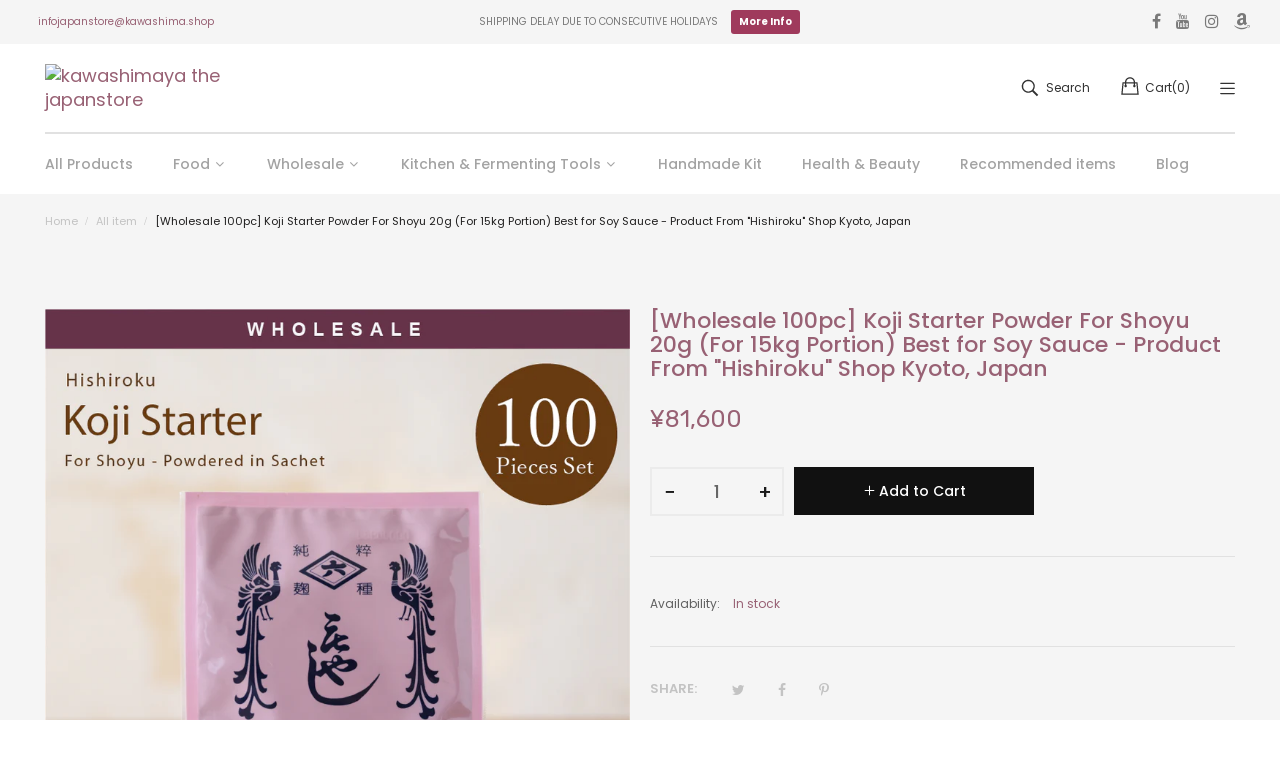

--- FILE ---
content_type: text/html; charset=utf-8
request_url: https://thejapanstore.jp/products/wholesale-koji-starter_003
body_size: 35699
content:
<!doctype html>
<!--[if IE 9]> <html class="ie9 no-js" lang="en"> <![endif]-->
<!--[if (gt IE 9)|!(IE)]><!--> <html class="no-js" lang="en"> <!--<![endif]-->



<head>
<script type="text/javascript" src="https://edge.personalizer.io/storefront/2.0.0/js/shopify/storefront.min.js?key=hiupk-b1sg0lq8cma1fho7diq1aq-wf6vx&shop=kawashima-the-japanstore.myshopify.com"></script>
<script>
window.LimeSpot = window.LimeSpot === undefined ? {} : LimeSpot;
LimeSpot.PageInfo = { Type: "Product", ReferenceIdentifier: "7728536551662"};

LimeSpot.StoreInfo = { Theme: "Outstock 4.3 - furniture 05" };


LimeSpot.CartItems = [];
</script>





    <meta charset="utf-8">
    <meta http-equiv="X-UA-Compatible" content="IE=edge">
    <meta name="viewport" content="width=device-width,initial-scale=1">
    <meta name="theme-color" content="#9f3a5c">
    <meta name="google-site-verification" content="dGn7LqxuyGeRuhJRnPCfQniXvSqi2CjcuHDmL2yu8uk" />

  <!-- Google Tag Manager -->
<script>(function(w,d,s,l,i){w[l]=w[l]||[];w[l].push({'gtm.start':
new Date().getTime(),event:'gtm.js'});var f=d.getElementsByTagName(s)[0],
j=d.createElement(s),dl=l!='dataLayer'?'&l='+l:'';j.async=true;j.src=
'https://www.googletagmanager.com/gtm.js?id='+i+dl;f.parentNode.insertBefore(j,f);
})(window,document,'script','dataLayer','GTM-KBCPB9GL');</script>
<!-- End Google Tag Manager -->
  
    <link rel="canonical" href="https://thejapanstore.jp/products/wholesale-koji-starter_003">
    
        <link rel="shortcut icon" href="//thejapanstore.jp/cdn/shop/files/Kawashimaya_Logo_Favicon_32x32.png?v=1672212014" type="image/png">
        <!-- iPad icons -->
        <link rel="apple-touch-icon-precomposed" href="//thejapanstore.jp/cdn/shop/files/Kawashimaya_Logo_Favicon_48x48.png?v=1672212014" type="image/png">
        <link rel="nokia-touch-icon" href="//thejapanstore.jp/cdn/shop/files/Kawashimaya_Logo_Favicon_48x48.png?v=1672212014" type="image/png">
    
    
    <title>
        [Wholesale 100pc] Koji Starter Powder For Shoyu 20g (For 15kg Portion)
        
        
        &ndash; kawashimaya the japanstore
    </title>
    
        <meta name="description" content="Wholesale product page for Koji Starter For Shoyu 20g (For 15 Kg Portion) - Special Product From &quot;Hishiroku&quot; Shop Kyoto, Japan. Shop at Kawashima the Japanstore and get a special price for bulk orders.">
    
    <!-- /snippets/social-meta-tags.liquid -->
<meta property="og:site_name" content="kawashimaya the japanstore">
<meta property="og:url" content="https://thejapanstore.jp/products/wholesale-koji-starter_003">
<meta property="og:title" content="[Wholesale 100pc] Koji Starter Powder For Shoyu 20g (For 15kg Portion) Best for Soy Sauce - Product From "Hishiroku" Shop Kyoto, Japan">
<meta property="og:type" content="product">
<meta property="og:description" content="Wholesale product page for Koji Starter For Shoyu 20g (For 15 Kg Portion) - Special Product From &quot;Hishiroku&quot; Shop Kyoto, Japan. Shop at Kawashima the Japanstore and get a special price for bulk orders."><meta property="og:price:amount" content="81,600">
  	<meta property="og:price:currency" content="JPY"><meta property="og:image" content="http://thejapanstore.jp/cdn/shop/products/a0572_eng_wholesale_1024x1024.jpg?v=1655869697">
<meta property="og:image:secure_url" content="https://thejapanstore.jp/cdn/shop/products/a0572_eng_wholesale_1024x1024.jpg?v=1655869697">
<meta name="twitter:site" content="@">
<meta name="twitter:card" content="summary_large_image">
<meta name="twitter:title" content="[Wholesale 100pc] Koji Starter Powder For Shoyu 20g (For 15kg Portion) Best for Soy Sauce - Product From "Hishiroku" Shop Kyoto, Japan">
<meta name="twitter:description" content="Wholesale product page for Koji Starter For Shoyu 20g (For 15 Kg Portion) - Special Product From &quot;Hishiroku&quot; Shop Kyoto, Japan. Shop at Kawashima the Japanstore and get a special price for bulk orders.">

    
<style data-shopify>

  :root {
    --vela-color-primary:            #9f3a5c;
    --vela-color-secondary:          #a2254e;
    --vela-border-color:             #e1e1e1;
    --vela-body-bg:                  #ffffff;
    
    --vela-text-color-primary:       #606060;
    --vela-text-color-secondary:     #986174;
    --vela-text-color-banner:        #c3c3c3;
    
    --vela-border-main:              1px solid var(--vela-border-color);
    --vela-gutter-width:             20px;
    
    --vela-font-family:              Poppins;
    --vela-font-family-secondary:    Poppins;
    --vela-font-family-tertiary:     Rubik;
    --vela-font-icon:                "FontAwesome";
    
    --vela-topbar-bgcolor:           #f5f5f5;
    --vela-topbar-textcolor:         #797979;
    
    --vela-header-bgcolor:           #ffffff;
    --vela-header-textcolor:         #323232;
    --vela-footer-bgcolor:           #252525;
    --vela-footer-titlecolor:        #ffffff;
    --vela-footer-textcolor:         #6c6c6c;
    
    --vela-breadcrumb-bgcolor:           #f5f5f5;
    --vela-breadcrumb-linkcolor:         #c3c3c3;
    --vela-breadcrumb-textcolor:         #201f1f;
    --vela-breadcrumb-headingcolor:         #201f1f;
    
    --vela-font-size:                12px;
    --vela-heading-color:		  var(--vela-text-color-secondary);

    --newslettermodal:  url(//thejapanstore.jp/cdn/shop/t/41/assets/newslettermodal.png?v=139240221732415983441672046908);
    --icon_loading: url(//thejapanstore.jp/cdn/shop/t/41/assets/loading.gif?v=47373580461733618591672046908);
    --icon_close: url(//thejapanstore.jp/cdn/shop/t/41/assets/velaClose.png?v=121253005341505273761672046909);
    
        --button_one_txtcolor: #323232;
        --button_one_bgcolor : rgba(0,0,0,0);
        --button_one_bordercolor: #201f1f;
        --button_one_bgcolor_hover: #9f3a5c;
        --button_one_bordercolor_hover : #9f3a5c;
        --button_one_txtcolor_hover: #ffffff;

       
        --btnpro_txtcolor: #838181;
        --btnpro_bgcolor: #ffffff;
        --btnpro_bordercolor: #ffffff;
        --btnpro_bgcolor_hover: #9f3a5c;
        --btnpro_bordercolor_hover: #9f3a5c;
        --btnpro_txtcolor_hover: #ffffff;


        --addtocart_txtcolor: #ffffff;
        --addtocart_bgcolor: #111111;
        --addtocart_bordercolor: #111111;
        --addtocart_txtcolor_hover: #ffffff;
        --addtocart_bgcolor_hover: #9f3a5c;
        --addtocart_bordercolor_hover: #9f3a5c;


        --velamenu-bgcolor:              #ffffff;
        --velamenu-linkcolor:            #a3a3a3;
        --velamenu-linkcolor-hover:      #323232;
        --velamenu-fontsize:             14px;
        --velasubmenu-bgcolor:           #ffffff;
        --velasubmenu-linkcolor:         #a3a3a3;
        --velasubmenu-linkcolor-hover:   #a3a3a3;
        --velasubmenu-fontsize:          12px;

</style>

    <link href="//thejapanstore.jp/cdn/shop/t/41/assets/vela-fonts.css?v=157163378189256588281702545341" rel="stylesheet" type="text/css" media="all" />
<link href="//thejapanstore.jp/cdn/shop/t/41/assets/plugin.css?v=180580606563927132261672046909" rel="stylesheet" type="text/css" media="all" />
<link href="//thejapanstore.jp/cdn/shop/t/41/assets/vela-site.css?v=52932496176817048011702545341" rel="stylesheet" type="text/css" media="all" />

    <script src="//thejapanstore.jp/cdn/shop/t/41/assets/jquery-3.5.0.min.js?v=1809603447665040241672046908" type="text/javascript"></script>
<script>
    window.money = '<span class=money>¥{{amount_no_decimals}}<span>';
    window.money_format = '<span class=money>¥{{amount_no_decimals}} JPY</span>';
    window.currency = 'JPY';
    window.shop_money_format = "¥{{amount_no_decimals}}";
    window.shop_money_with_currency_format = "¥{{amount_no_decimals}} JPY";
    window.loading_url = "//thejapanstore.jp/cdn/shop/t/41/assets/loading.gif?v=47373580461733618591672046908";
    window.file_url = "//thejapanstore.jp/cdn/shop/files/?119944";
    window.asset_url = "//thejapanstore.jp/cdn/shop/t/41/assets/?119944";
    window.ajaxcart_type = 'modal';
    window.newsletter_success = "Thank you for your subscription";
    window.cart_empty = "Your cart is currently empty.";
    window.swatch_enable = true;
    window.swatch_show_unvailable = false;
    window.sidebar_multichoise = true;
    window.float_header = true;
    window.review = false;
    window.currencies = true;
    window.countdown_format = "<ul class='list-unstyle list-inline'><li><span class='number'>%D</span><span>Days</span></li><li><span class='number'>%H</span><span>Hours</span></li><li><span class='number'>%M</span><span>Mins</span></li><li><span class='number'>%S</span><span>Secs</span></li></ul>";
    window.vela = window.vela || {};
    vela.strings = {
        add_to_cart: "Add to Cart",
        sold_out: "Sold Out",
        vendor: "Vendor",
        sku: "SKU",
        availability: "Availability",
        available: "In stock",
        unavailable: "Out Of Stock"
    };
</script>
    <script>window.performance && window.performance.mark && window.performance.mark('shopify.content_for_header.start');</script><meta name="google-site-verification" content="_qnLXeU86doAu8UEDab2RKYzH7donPIw_7TflJw0dXk">
<meta name="facebook-domain-verification" content="roy1ohsmly62x37o98t0lpvdo13c8a">
<meta name="facebook-domain-verification" content="0gnhwmgr4bmhpbql5fmb9zexpmaela">
<meta name="facebook-domain-verification" content="3v4a7lxsczp4oyz5fl7xskuda7d97y">
<meta name="google-site-verification" content="FezE2U2MlZzhwQIa7trL10GMp_oi3vK-pVmiuxKEn3s">
<meta name="google-site-verification" content="3s7_2eHqmvamT8ovUdpfPSPrj7RB87QeKIC_SbxktaA">
<meta id="shopify-digital-wallet" name="shopify-digital-wallet" content="/6741524545/digital_wallets/dialog">
<meta name="shopify-checkout-api-token" content="7f040c0d21033a5841b2d32846951986">
<meta id="in-context-paypal-metadata" data-shop-id="6741524545" data-venmo-supported="false" data-environment="production" data-locale="en_US" data-paypal-v4="true" data-currency="JPY">
<link rel="alternate" hreflang="x-default" href="https://thejapanstore.jp/products/wholesale-koji-starter_003">
<link rel="alternate" hreflang="ja" href="https://thejapanstore.jp/ja/products/wholesale-koji-starter_003">
<link rel="alternate" type="application/json+oembed" href="https://thejapanstore.jp/products/wholesale-koji-starter_003.oembed">
<script async="async" src="/checkouts/internal/preloads.js?locale=en-JP"></script>
<link rel="preconnect" href="https://shop.app" crossorigin="anonymous">
<script async="async" src="https://shop.app/checkouts/internal/preloads.js?locale=en-JP&shop_id=6741524545" crossorigin="anonymous"></script>
<script id="apple-pay-shop-capabilities" type="application/json">{"shopId":6741524545,"countryCode":"JP","currencyCode":"JPY","merchantCapabilities":["supports3DS"],"merchantId":"gid:\/\/shopify\/Shop\/6741524545","merchantName":"kawashimaya the japanstore","requiredBillingContactFields":["postalAddress","email","phone"],"requiredShippingContactFields":["postalAddress","email","phone"],"shippingType":"shipping","supportedNetworks":["visa","masterCard","amex","jcb","discover"],"total":{"type":"pending","label":"kawashimaya the japanstore","amount":"1.00"},"shopifyPaymentsEnabled":true,"supportsSubscriptions":true}</script>
<script id="shopify-features" type="application/json">{"accessToken":"7f040c0d21033a5841b2d32846951986","betas":["rich-media-storefront-analytics"],"domain":"thejapanstore.jp","predictiveSearch":true,"shopId":6741524545,"locale":"en"}</script>
<script>var Shopify = Shopify || {};
Shopify.shop = "kawashima-the-japanstore.myshopify.com";
Shopify.locale = "en";
Shopify.currency = {"active":"JPY","rate":"1.0"};
Shopify.country = "JP";
Shopify.theme = {"name":"Outstock 4.3 - furniture 05","id":136456044782,"schema_name":"Vela Framework","schema_version":"v2.0.0","theme_store_id":null,"role":"main"};
Shopify.theme.handle = "null";
Shopify.theme.style = {"id":null,"handle":null};
Shopify.cdnHost = "thejapanstore.jp/cdn";
Shopify.routes = Shopify.routes || {};
Shopify.routes.root = "/";</script>
<script type="module">!function(o){(o.Shopify=o.Shopify||{}).modules=!0}(window);</script>
<script>!function(o){function n(){var o=[];function n(){o.push(Array.prototype.slice.apply(arguments))}return n.q=o,n}var t=o.Shopify=o.Shopify||{};t.loadFeatures=n(),t.autoloadFeatures=n()}(window);</script>
<script>
  window.ShopifyPay = window.ShopifyPay || {};
  window.ShopifyPay.apiHost = "shop.app\/pay";
  window.ShopifyPay.redirectState = null;
</script>
<script id="shop-js-analytics" type="application/json">{"pageType":"product"}</script>
<script defer="defer" async type="module" src="//thejapanstore.jp/cdn/shopifycloud/shop-js/modules/v2/client.init-shop-cart-sync_D0dqhulL.en.esm.js"></script>
<script defer="defer" async type="module" src="//thejapanstore.jp/cdn/shopifycloud/shop-js/modules/v2/chunk.common_CpVO7qML.esm.js"></script>
<script type="module">
  await import("//thejapanstore.jp/cdn/shopifycloud/shop-js/modules/v2/client.init-shop-cart-sync_D0dqhulL.en.esm.js");
await import("//thejapanstore.jp/cdn/shopifycloud/shop-js/modules/v2/chunk.common_CpVO7qML.esm.js");

  window.Shopify.SignInWithShop?.initShopCartSync?.({"fedCMEnabled":true,"windoidEnabled":true});

</script>
<script>
  window.Shopify = window.Shopify || {};
  if (!window.Shopify.featureAssets) window.Shopify.featureAssets = {};
  window.Shopify.featureAssets['shop-js'] = {"shop-cart-sync":["modules/v2/client.shop-cart-sync_D9bwt38V.en.esm.js","modules/v2/chunk.common_CpVO7qML.esm.js"],"init-fed-cm":["modules/v2/client.init-fed-cm_BJ8NPuHe.en.esm.js","modules/v2/chunk.common_CpVO7qML.esm.js"],"init-shop-email-lookup-coordinator":["modules/v2/client.init-shop-email-lookup-coordinator_pVrP2-kG.en.esm.js","modules/v2/chunk.common_CpVO7qML.esm.js"],"shop-cash-offers":["modules/v2/client.shop-cash-offers_CNh7FWN-.en.esm.js","modules/v2/chunk.common_CpVO7qML.esm.js","modules/v2/chunk.modal_DKF6x0Jh.esm.js"],"init-shop-cart-sync":["modules/v2/client.init-shop-cart-sync_D0dqhulL.en.esm.js","modules/v2/chunk.common_CpVO7qML.esm.js"],"init-windoid":["modules/v2/client.init-windoid_DaoAelzT.en.esm.js","modules/v2/chunk.common_CpVO7qML.esm.js"],"shop-toast-manager":["modules/v2/client.shop-toast-manager_1DND8Tac.en.esm.js","modules/v2/chunk.common_CpVO7qML.esm.js"],"pay-button":["modules/v2/client.pay-button_CFeQi1r6.en.esm.js","modules/v2/chunk.common_CpVO7qML.esm.js"],"shop-button":["modules/v2/client.shop-button_Ca94MDdQ.en.esm.js","modules/v2/chunk.common_CpVO7qML.esm.js"],"shop-login-button":["modules/v2/client.shop-login-button_DPYNfp1Z.en.esm.js","modules/v2/chunk.common_CpVO7qML.esm.js","modules/v2/chunk.modal_DKF6x0Jh.esm.js"],"avatar":["modules/v2/client.avatar_BTnouDA3.en.esm.js"],"shop-follow-button":["modules/v2/client.shop-follow-button_BMKh4nJE.en.esm.js","modules/v2/chunk.common_CpVO7qML.esm.js","modules/v2/chunk.modal_DKF6x0Jh.esm.js"],"init-customer-accounts-sign-up":["modules/v2/client.init-customer-accounts-sign-up_CJXi5kRN.en.esm.js","modules/v2/client.shop-login-button_DPYNfp1Z.en.esm.js","modules/v2/chunk.common_CpVO7qML.esm.js","modules/v2/chunk.modal_DKF6x0Jh.esm.js"],"init-shop-for-new-customer-accounts":["modules/v2/client.init-shop-for-new-customer-accounts_BoBxkgWu.en.esm.js","modules/v2/client.shop-login-button_DPYNfp1Z.en.esm.js","modules/v2/chunk.common_CpVO7qML.esm.js","modules/v2/chunk.modal_DKF6x0Jh.esm.js"],"init-customer-accounts":["modules/v2/client.init-customer-accounts_DCuDTzpR.en.esm.js","modules/v2/client.shop-login-button_DPYNfp1Z.en.esm.js","modules/v2/chunk.common_CpVO7qML.esm.js","modules/v2/chunk.modal_DKF6x0Jh.esm.js"],"checkout-modal":["modules/v2/client.checkout-modal_U_3e4VxF.en.esm.js","modules/v2/chunk.common_CpVO7qML.esm.js","modules/v2/chunk.modal_DKF6x0Jh.esm.js"],"lead-capture":["modules/v2/client.lead-capture_DEgn0Z8u.en.esm.js","modules/v2/chunk.common_CpVO7qML.esm.js","modules/v2/chunk.modal_DKF6x0Jh.esm.js"],"shop-login":["modules/v2/client.shop-login_CoM5QKZ_.en.esm.js","modules/v2/chunk.common_CpVO7qML.esm.js","modules/v2/chunk.modal_DKF6x0Jh.esm.js"],"payment-terms":["modules/v2/client.payment-terms_BmrqWn8r.en.esm.js","modules/v2/chunk.common_CpVO7qML.esm.js","modules/v2/chunk.modal_DKF6x0Jh.esm.js"]};
</script>
<script>(function() {
  var isLoaded = false;
  function asyncLoad() {
    if (isLoaded) return;
    isLoaded = true;
    var urls = ["https:\/\/chimpstatic.com\/mcjs-connected\/js\/users\/2290d8019d99053565acb1e25\/c12620e29f6ffab04913b28ef.js?shop=kawashima-the-japanstore.myshopify.com","https:\/\/chimpstatic.com\/mcjs-connected\/js\/users\/2290d8019d99053565acb1e25\/d123cbfca48e8b3e68cc2766c.js?shop=kawashima-the-japanstore.myshopify.com","https:\/\/api.omappapi.com\/shopify\/embed\/?shop=kawashima-the-japanstore.myshopify.com","https:\/\/cdn.jsdelivr.net\/npm\/stackedboost-shopify-assets@0.1.99\/dist\/swpf\/swpf.js?shop=kawashima-the-japanstore.myshopify.com","https:\/\/subscription-script2-pr.firebaseapp.com\/script.js?shop=kawashima-the-japanstore.myshopify.com","https:\/\/edge.personalizer.io\/storefront\/2.0.0\/js\/shopify\/storefront.min.js?key=hiupk-b1sg0lq8cma1fho7diq1aq-wf6vx\u0026shop=kawashima-the-japanstore.myshopify.com","https:\/\/app.tncapp.com\/get_script\/c827d54ef63711ee81045a210e4cb759.js?v=841187\u0026shop=kawashima-the-japanstore.myshopify.com"];
    for (var i = 0; i < urls.length; i++) {
      var s = document.createElement('script');
      s.type = 'text/javascript';
      s.async = true;
      s.src = urls[i];
      var x = document.getElementsByTagName('script')[0];
      x.parentNode.insertBefore(s, x);
    }
  };
  if(window.attachEvent) {
    window.attachEvent('onload', asyncLoad);
  } else {
    window.addEventListener('load', asyncLoad, false);
  }
})();</script>
<script id="__st">var __st={"a":6741524545,"offset":32400,"reqid":"400e0a47-ac54-489c-b8b7-b4236406d23d-1764243927","pageurl":"thejapanstore.jp\/products\/wholesale-koji-starter_003","u":"b1976d1cec30","p":"product","rtyp":"product","rid":7728536551662};</script>
<script>window.ShopifyPaypalV4VisibilityTracking = true;</script>
<script id="captcha-bootstrap">!function(){'use strict';const t='contact',e='account',n='new_comment',o=[[t,t],['blogs',n],['comments',n],[t,'customer']],c=[[e,'customer_login'],[e,'guest_login'],[e,'recover_customer_password'],[e,'create_customer']],r=t=>t.map((([t,e])=>`form[action*='/${t}']:not([data-nocaptcha='true']) input[name='form_type'][value='${e}']`)).join(','),a=t=>()=>t?[...document.querySelectorAll(t)].map((t=>t.form)):[];function s(){const t=[...o],e=r(t);return a(e)}const i='password',u='form_key',d=['recaptcha-v3-token','g-recaptcha-response','h-captcha-response',i],f=()=>{try{return window.sessionStorage}catch{return}},m='__shopify_v',_=t=>t.elements[u];function p(t,e,n=!1){try{const o=window.sessionStorage,c=JSON.parse(o.getItem(e)),{data:r}=function(t){const{data:e,action:n}=t;return t[m]||n?{data:e,action:n}:{data:t,action:n}}(c);for(const[e,n]of Object.entries(r))t.elements[e]&&(t.elements[e].value=n);n&&o.removeItem(e)}catch(o){console.error('form repopulation failed',{error:o})}}const l='form_type',E='cptcha';function T(t){t.dataset[E]=!0}const w=window,h=w.document,L='Shopify',v='ce_forms',y='captcha';let A=!1;((t,e)=>{const n=(g='f06e6c50-85a8-45c8-87d0-21a2b65856fe',I='https://cdn.shopify.com/shopifycloud/storefront-forms-hcaptcha/ce_storefront_forms_captcha_hcaptcha.v1.5.2.iife.js',D={infoText:'Protected by hCaptcha',privacyText:'Privacy',termsText:'Terms'},(t,e,n)=>{const o=w[L][v],c=o.bindForm;if(c)return c(t,g,e,D).then(n);var r;o.q.push([[t,g,e,D],n]),r=I,A||(h.body.append(Object.assign(h.createElement('script'),{id:'captcha-provider',async:!0,src:r})),A=!0)});var g,I,D;w[L]=w[L]||{},w[L][v]=w[L][v]||{},w[L][v].q=[],w[L][y]=w[L][y]||{},w[L][y].protect=function(t,e){n(t,void 0,e),T(t)},Object.freeze(w[L][y]),function(t,e,n,w,h,L){const[v,y,A,g]=function(t,e,n){const i=e?o:[],u=t?c:[],d=[...i,...u],f=r(d),m=r(i),_=r(d.filter((([t,e])=>n.includes(e))));return[a(f),a(m),a(_),s()]}(w,h,L),I=t=>{const e=t.target;return e instanceof HTMLFormElement?e:e&&e.form},D=t=>v().includes(t);t.addEventListener('submit',(t=>{const e=I(t);if(!e)return;const n=D(e)&&!e.dataset.hcaptchaBound&&!e.dataset.recaptchaBound,o=_(e),c=g().includes(e)&&(!o||!o.value);(n||c)&&t.preventDefault(),c&&!n&&(function(t){try{if(!f())return;!function(t){const e=f();if(!e)return;const n=_(t);if(!n)return;const o=n.value;o&&e.removeItem(o)}(t);const e=Array.from(Array(32),(()=>Math.random().toString(36)[2])).join('');!function(t,e){_(t)||t.append(Object.assign(document.createElement('input'),{type:'hidden',name:u})),t.elements[u].value=e}(t,e),function(t,e){const n=f();if(!n)return;const o=[...t.querySelectorAll(`input[type='${i}']`)].map((({name:t})=>t)),c=[...d,...o],r={};for(const[a,s]of new FormData(t).entries())c.includes(a)||(r[a]=s);n.setItem(e,JSON.stringify({[m]:1,action:t.action,data:r}))}(t,e)}catch(e){console.error('failed to persist form',e)}}(e),e.submit())}));const S=(t,e)=>{t&&!t.dataset[E]&&(n(t,e.some((e=>e===t))),T(t))};for(const o of['focusin','change'])t.addEventListener(o,(t=>{const e=I(t);D(e)&&S(e,y())}));const B=e.get('form_key'),M=e.get(l),P=B&&M;t.addEventListener('DOMContentLoaded',(()=>{const t=y();if(P)for(const e of t)e.elements[l].value===M&&p(e,B);[...new Set([...A(),...v().filter((t=>'true'===t.dataset.shopifyCaptcha))])].forEach((e=>S(e,t)))}))}(h,new URLSearchParams(w.location.search),n,t,e,['guest_login'])})(!0,!0)}();</script>
<script integrity="sha256-52AcMU7V7pcBOXWImdc/TAGTFKeNjmkeM1Pvks/DTgc=" data-source-attribution="shopify.loadfeatures" defer="defer" src="//thejapanstore.jp/cdn/shopifycloud/storefront/assets/storefront/load_feature-81c60534.js" crossorigin="anonymous"></script>
<script crossorigin="anonymous" defer="defer" src="//thejapanstore.jp/cdn/shopifycloud/storefront/assets/shopify_pay/storefront-65b4c6d7.js?v=20250812"></script>
<script data-source-attribution="shopify.dynamic_checkout.dynamic.init">var Shopify=Shopify||{};Shopify.PaymentButton=Shopify.PaymentButton||{isStorefrontPortableWallets:!0,init:function(){window.Shopify.PaymentButton.init=function(){};var t=document.createElement("script");t.src="https://thejapanstore.jp/cdn/shopifycloud/portable-wallets/latest/portable-wallets.en.js",t.type="module",document.head.appendChild(t)}};
</script>
<script data-source-attribution="shopify.dynamic_checkout.buyer_consent">
  function portableWalletsHideBuyerConsent(e){var t=document.getElementById("shopify-buyer-consent"),n=document.getElementById("shopify-subscription-policy-button");t&&n&&(t.classList.add("hidden"),t.setAttribute("aria-hidden","true"),n.removeEventListener("click",e))}function portableWalletsShowBuyerConsent(e){var t=document.getElementById("shopify-buyer-consent"),n=document.getElementById("shopify-subscription-policy-button");t&&n&&(t.classList.remove("hidden"),t.removeAttribute("aria-hidden"),n.addEventListener("click",e))}window.Shopify?.PaymentButton&&(window.Shopify.PaymentButton.hideBuyerConsent=portableWalletsHideBuyerConsent,window.Shopify.PaymentButton.showBuyerConsent=portableWalletsShowBuyerConsent);
</script>
<script data-source-attribution="shopify.dynamic_checkout.cart.bootstrap">document.addEventListener("DOMContentLoaded",(function(){function t(){return document.querySelector("shopify-accelerated-checkout-cart, shopify-accelerated-checkout")}if(t())Shopify.PaymentButton.init();else{new MutationObserver((function(e,n){t()&&(Shopify.PaymentButton.init(),n.disconnect())})).observe(document.body,{childList:!0,subtree:!0})}}));
</script>
<link id="shopify-accelerated-checkout-styles" rel="stylesheet" media="screen" href="https://thejapanstore.jp/cdn/shopifycloud/portable-wallets/latest/accelerated-checkout-backwards-compat.css" crossorigin="anonymous">
<style id="shopify-accelerated-checkout-cart">
        #shopify-buyer-consent {
  margin-top: 1em;
  display: inline-block;
  width: 100%;
}

#shopify-buyer-consent.hidden {
  display: none;
}

#shopify-subscription-policy-button {
  background: none;
  border: none;
  padding: 0;
  text-decoration: underline;
  font-size: inherit;
  cursor: pointer;
}

#shopify-subscription-policy-button::before {
  box-shadow: none;
}

      </style>

<script>window.performance && window.performance.mark && window.performance.mark('shopify.content_for_header.end');</script>
  <!-- "snippets/judgeme_core.liquid" was not rendered, the associated app was uninstalled -->
<!-- Google tag (gtag.js) -->
<script async src="https://www.googletagmanager.com/gtag/js?id=G-X510LJ0JTL"></script>
<script>
  window.dataLayer = window.dataLayer || [];
  function gtag(){dataLayer.push(arguments);}
  gtag('js', new Date());

  gtag('config', 'G-X510LJ0JTL');
</script>




<script type="text/javascript">
    (function(c,l,a,r,i,t,y){
        c[a]=c[a]||function(){(c[a].q=c[a].q||[]).push(arguments)};
        t=l.createElement(r);t.async=1;t.src="https://www.clarity.ms/tag/"+i;
        y=l.getElementsByTagName(r)[0];y.parentNode.insertBefore(t,y);
    })(window, document, "clarity", "script", "q7409owwbr");
</script>
  
<!-- BEGIN app block: shopify://apps/sami-b2b-lock/blocks/app-embed/8d86a3b4-97b3-44ab-adc1-ec01c5a89da9 -->
 


  <script>

    window.Samita = window.Samita || {}
    Samita.SamitaLocksAccessParams = Samita.SamitaLocksAccessParams || {}
    Samita.SamitaLocksAccessParams.settings =  {"general":{"customcss":"img[alt=\"smtImage\"] {\r\ncontent:url(https://thejapanstore.jp/cdn/shop/files/Kawashimaya_Logo_Favicon_small.png) !important;\r\nobject-fit: contain !important;\r\n}\r\nhtml body .lock__notificationFooter #passcode{\r\nflex:1 !important;\r\nbox-shadow:none !important;\r\n}\r\n\r\nhtml body .lock__notificationTemplateWrapper{\r\nwidth:50% !important;\r\nbox-shadow:none !important;\r\n}\r\n\r\nhtml body .lock__notificationTemplateWrapper .Lock__Error{\r\nmargin-top:5px !important;\r\n}\r\n\r\nhtml body .Lock__Watermark{\r\npadding: 0 40px !important;\r\n}\r\n\r\nhtml body .Lock__Watermark p{\r\nfont-size: 15px !important;\r\nfont-family: inherit;\r\n}\r\n\r\n@media(max-width:1024px){\r\nhtml body .lock__notificationTemplateWrapper{\r\nwidth:100% !important;\r\n}\r\n}\r\n\r\nhtml body .lock__notificationFooter #passcode:focus-visible {\r\nborder: 1px solid #ccc !important;\r\n}","price_atc":"plain_text","effect_button":"ripple","collectFeedback":true,"placeholder_message":true,"placeholder_templateLock":true},"template":{"text_color":"#000","btn_bg_color":"#7396a2","bg_placeholder":"#f3f3f3","btn_text_color":"#ffffff","bg_notification":"#fff","input_box_shadow":"#ccc","plain_text_color":"#230d0d","color_placeholder":"#000","button_priceAtc_bg":"#5487a0","input_passcode_color":"#000","button_priceAtc_color":"#fff","input_passcode_background":"#ffffff"}};
    Samita.SamitaLocksAccessParams.locks =  [{"access":1,"id":38653,"resources_conditional":{"type":["passcode"],"customer":{"logic":[[{"type":"tagged_with","value":null}]],"source":"rules","listManual":[]},"passcode":{"code":null,"message":"Please contact our staff to get password for this page.","listCode":[]},"redirect":{"type":"login"},"secretLink":{"code":[],"links":[],"message":null,"resources":"products"}},"advanced":{"dataRange":{"active":false},"integrationForm":{"active":false,"shortcode":null},"formRequestAccess":{"active":false}},"resources_lock":{"url":"/products/sample-organic-genmaicha-100gr","page":[],"type":"url","blogs":{"active":"blogs","selectedBlogs":[],"selectedArticles":[]},"exclude":{"url":[],"active":false},"setting":["all"],"hideList":false,"products":[],"PreviewLink":"kawashima-the-japanstore.myshopify.com/products/sample-organic-genmaicha-100gr","collections":[],"grandAccess":{"time":1,"interval":"day"},"limitProduct":"manual","allowHomePage":true},"status":1},{"access":1,"id":13599,"resources_conditional":{"type":["passcode"],"customer":{"logic":[[{"type":"tagged_with","value":null}]],"source":"rules","listManual":[]},"passcode":{"code":null,"message":"The page is locked. Kindly ask for the password to our team.","listCode":[]},"redirect":{"type":"login"},"secretLink":{"code":[],"links":[],"message":null,"resources":"products"}},"advanced":null,"resources_lock":{"url":null,"page":[],"type":"products","blogs":{"active":"blogs","selectedBlogs":[],"selectedArticles":[]},"exclude":{"url":[],"active":false},"setting":["all"],"hideList":true,"products":{"8631390535918":"products","8631392862446":"products","8631393550574":"products","8631397744878":"products","8631398760686":"products"},"PreviewLink":"kawashima-the-japanstore.myshopify.com/products/sample-only-organic-matcha-d","collections":[],"grandAccess":{"time":1,"interval":"day"},"limitProduct":"manual","allowHomePage":true},"status":1}];
    Samita.SamitaLocksAccessParams.themeStoreId = Shopify.theme.theme_store_id;
    Samita.SamitaLocksAccessParams.ShopUrl = Shopify.shop;
    Samita.SamitaLocksAccessParams.features =  {"conditions_specific_products":-1,"isCreateAbleLock":true,"number_lock_to_add":-1,"login_to_view_products":true,"login_to_view_pages":true,"login_to_view_urls":true,"login_to_view_blogs":true,"login_to_view_collections":true,"login_to_view_whole_websites":true,"password_protect_pages_with_locks":true,"add_multiple_passcode":true,"secret_link_view_page":true,"exclude_specific_URLs":true,"login_view_price":true,"hide_product_and_collection":true,"hide_add_to_cart_price_and_btn":true,"redirect_to_any_page_url":true,"hide_price_on_gg_search":true,"select_blog_article_to_lock":true,"select_customer_for_lock":true,"exclude_product":true,"request_access":true,"integrateApp":true,"date_range":true,"country_restriction":true,"available_languages":true,"lock_variants":true,"checkout_lock":true};
    Samita.SamitaLocksAccessParams.themeInfo  = [{"id":32804864065,"name":"Debut","role":"unpublished","theme_store_id":796,"selected":false,"theme_name":"Debut","theme_version":"7.0.0"},{"id":33058553921,"name":"maxmin-1-r13_backup_20180827","role":"unpublished","theme_store_id":null,"selected":false,"theme_name":"Maxmin"},{"id":127134204073,"name":"DO NOT DELETE - Custom Fields Assets Storage","role":"unpublished","theme_store_id":null,"selected":false},{"id":136456044782,"name":"Outstock 4.3 - furniture 05","role":"main","theme_store_id":2000,"selected":true,"theme_name":"Vela Framework","theme_version":"v2.0.0"},{"id":136512078062,"name":"Porto3.6.1 Backup 20230116","role":"unpublished","theme_store_id":null,"selected":false,"theme_name":"Porto","theme_version":"3.6.1"}];
    Samita.SamitaLocksAccessParams.appUrl = "https:\/\/lock.samita.io";
    Samita.SamitaLocksAccessParams.selector = {"theme_store_id":null,"theme_name":"default","product":{"price":".product__price, div[id*='price-template'], .product-details .product-pricing, .product-price, .product-detail__price.product-price, .price__container .price__regular, [data-section-id='product-template'] .product__price, ul[data-price], .price.price--large, dl[data-price], .product__content-header p.product__price, .product-single__prices, .product-single__meta .price-container, ul.product-single__meta-list.list--no-bullets.list--inline, form#AddToCartForm-product-template > p.product__price, .product-price > p.price.product-single__price.product-single__price-product-template, .info_content > p.product-single__price.product-single__price-nov-product-template, .product-form__info-item:nth-child(1) .product-form__info-content, p#product-price, .sh-price-wrapper, .prod-details-info-content h5.price, p.modal_price.product__price, .tt-product-single-info .tt-price, .product-info__price.js-price-wrapper, h3.product-single__price-text, .product-single__price-product-template, .modal_price .price__container, h2.h4-style.price-area, .product-details .product-pricing .product--price, span#productPrice-product-template, .product-single__meta .product-single__prices, .site-box-content span.price, .desc_blk .price, p.modal_price, .product-price.product-main-price, .ProductMeta__PriceList.Heading, .pricing.lht, div#price.detail-price, .h2.product-single__price span#productPrice, .product__price.h6, h2#ProductPrice, .product-submit span.product-price, .product-single__meta .product__price, .product-info__wrapper .product-price, .section.product_section p.modal_price, .product-price_wrapper .product-price, span#ProductPrice, div#product-price span#Main_price_data, ul.product-page--pricing, p#productPrice, div[data-price-wrapper], .product-details div#price, p.price--container, .product-details h2.offers, .price-container.text-money, .product-area__row.cc-animate-init .product-area__col.product-area__col--price, .product-form-block .product-price.product-price--large, .product__details .product__price, .product-meta__price-list-container, span#price-field","btnAtc":"button.button.product-selector__submit, button#AddToCart, .product-form__buttons button.product-form__submit, .product-form button.product__add-to-cart-button, .product__submit__buttons .btn--add-to-cart, .paymentButtonsWrapper button#AddToCart, form.product-form--wide button#AddToCart, .product-form__payment-container button.product-form__add-button, product-page--submit-action button#purchase, form[action='/cart/add'] button[data-cart-action='added'], input.add-to-cart","mainContent":"div#main, main#content, .is-beside-vertical-header, main#MainContent, main#main, .wrapper.main-content, main#site-main"},"collection":{"productSelector":"card-product.card-product, .product-list__inner product-item.product-item, ul.grid.product-grid li.grid__item, .product-list-item, ul.grid.grid-cols-1 li.bg-primary-background","collectionSelect":"div#product-grid .card-collection, .collection-list .collection-list__item, .collection-item, ul.grid.grid-cols-1 li.relative.bg-primary-background.w-full","price":"card-product.card-product .price.card-product__price, .product-item-meta__price-list-container, span.price, .product-price, .card-information .price, p.product-list-item-price, .relative .text-center.mt-1","btnAtc":"card-product.card-product ul.list-unstyled"},"searchPage":{"productSelector":"card-product.card-product, ul.grid.product-grid li.grid__item, .product-block","price":"card-product.card-product .price.card-product__price, span.price, .card-information .price, .product-price","btnAtc":"card-product.card-product ul.list-unstyled"},"otherPage":{"productSelector":"card-product.card-product, ul.grid.product-grid li.grid__item, .product-block","collectionSelect":"div#product-grid .card-collection, .collection-list","price":"card-product.card-product .price.card-product__price, span.price, .card-information .price, .product-price","btnAtc":"card-product.card-product ul.list-unstyled"},"index":{"productSelector":"card-product.card-product, ul.grid.product-grid li.grid__item, .product-block","collectionSelect":"div#product-grid .card-collection, .collection-list .collection-list__item","price":"card-product.card-product .price.card-product__price, span.price, .card-information .price, .product-price","btnAtc":"card-product.card-product ul.list-unstyled"}};
    Samita.SamitaLocksAccessParams.translation = {"default":{"general":{"Back":"Back","Submit":"Submit","Enter_passcode":"Enter passcode","Passcode_empty":"Passcode cant be empty !!","secret_lock_atc":"You cannot see the add to cart of this product !!","title_linkScret":"The link is locked !!","customer_lock_atc":"Button add to cart has been lock !!","secret_lock_price":"You cannot see the price of this product !!","Login_to_see_price":"Login to see price","Passcode_incorrect":"Passcode is incorrect !!","customer_lock_price":"Price had been locked !!","Login_to_Add_to_cart":"Login to Add to cart","notification_linkScret":"resource accessible only with secret link","This_resource_has_been_locked":"This resource has been locked","please_enter_passcode_to_unlock":"Please enter your passcode to unlock this resource"}}};
    Samita.SamitaLocksAccessParams.locale = "en";
    Samita.SamitaLocksAccessParams.current_locale = "en";
    Samita.SamitaLocksAccessParams.ListHandle = [];
    Samita.SamitaLocksAccessParams.ProductsLoad = [];
    Samita.SamitaLocksAccessParams.proxy_url = "/apps/samita-lock"
    Samita.SamitaLocksAccessParams.tokenStorefrontSamiLock = "80f2de0f2284c6d992d22d16b35f7b31";

    if(window?.Shopify?.designMode){
        window.Samita.SamitaLocksAccessParams.locks = [];
    }

    
      document.querySelector('html').classList.add('smt-loadding');
    

    
    

    

    


    Samita.SamitaLocksAccessParams.product ={"id":7728536551662,"title":"[Wholesale 100pc] Koji Starter Powder For Shoyu 20g (For 15kg Portion) Best for Soy Sauce - Product From \"Hishiroku\" Shop Kyoto, Japan","handle":"wholesale-koji-starter_003","description":"\u003clink type=\"text\/css\" href=\"https:\/\/kawashima-ya.backdrop.jp\/css\/type_b.css\" rel=\"stylesheet\"\u003e\n\u003cdiv id=\"tempB\"\u003e\n  \u003csection\u003e\n\u003cdiv id=\"productDetail\"\u003e\n\u003cdiv class=\"pd_tbl\"\u003e\n\u003ctable class=\"table\"\u003e\n\u003cthead class=\"thead\"\u003e\n\u003ctr\u003e\n\u003cth colspan=\"2\"\u003eProduct Details\u003c\/th\u003e\n\u003c\/tr\u003e\n\u003c\/thead\u003e\n\u003ctbody class=\"tbody\"\u003e\n\u003ctr\u003e\n\u003cth scope=\"row\"\u003eName\u003c\/th\u003e\n\u003ctd\u003eKoji Starter for Shoyu\u003c\/td\u003e\n\u003c\/tr\u003e\n  \u003ctr\u003e\n\u003cth scope=\"row\"\u003eMOQ\u003c\/th\u003e\n\u003ctd\u003e100pc\u003cbr\u003e\u003cbr\u003ePrice is negotiable for bigger quantities. Please \u003ca href=\"https:\/\/thejapanstore.jp\/pages\/contact\" target=\"_blank\"\u003econtact us\u003c\/a\u003e for more information.\u003c\/td\u003e\n\u003c\/tr\u003e\n\u003ctr\u003e\n\u003cth scope=\"row\"\u003eNetto\u003c\/th\u003e\n\u003ctd\u003e20g x 100pc\u003c\/td\u003e\n\u003c\/tr\u003e\n  \u003ctr\u003e\n\u003cth scope=\"row\"\u003eIngredient\u003c\/th\u003e\n\u003ctd\u003eRice (domestic), koji starter (domestic)\u003c\/td\u003e\n\u003c\/tr\u003e\n\u003ctr\u003e\n\u003cth scope=\"row\"\u003eExpiry Date\u003c\/th\u003e\n\u003ctd\u003eAbout half a year from the manufacture date\u003c\/td\u003e\n\u003c\/tr\u003e\n\u003ctr\u003e\n\u003cth scope=\"row\"\u003e\u003cspan style=\"vertical-align: inherit;\"\u003e\u003cspan style=\"vertical-align: inherit;\"\u003eStorage Guide\u003c\/span\u003e\u003c\/span\u003e\u003c\/th\u003e\n\u003ctd\u003e\u003cspan style=\"vertical-align: inherit;\"\u003e\u003cspan style=\"vertical-align: inherit;\"\u003ePlease put it in cold dark place with temperature lower than 15ºC.\u003c\/span\u003e\u003c\/span\u003e\u003c\/td\u003e\n\u003c\/tr\u003e\n  \u003ctr\u003e\n\u003cth scope=\"row\"\u003eProduct Weight In Total\u003c\/th\u003e\n\u003ctd\u003e2.7kg\u003c\/td\u003e\n\u003c\/tr\u003e\n  \u003ctr\u003e\n\u003ctd colspan=\"2\" style=\"font-size: 70%;\"\u003e*Delivery with EMS and surface mail has a maximum limit of 30kg. If your total order exceeds 30kg, we recommend separate shipments.\n\u003c\/td\u003e\n\u003c\/tr\u003e\n\u003c\/tbody\u003e\n\u003c\/table\u003e\n\u003c\/div\u003e\n\u003cdiv class=\"pd_img\"\u003e\u003cimg src=\"https:\/\/kawashima-ya.backdrop.jp\/images\/a0572_eng_wholesale.jpg\" alt=\"Koji Starter (Koji Seed) for Shoyu in Sachet\"\u003e\u003c\/div\u003e\n\u003c\/div\u003e\n\u003csection id=\"INDEXparts\"\u003e\n\u003cul\u003e\u003c\/ul\u003e\n\u003c\/section\u003e\n\u003ctable class=\"table\"\u003e\n\u003cthead class=\"thead\"\u003e\n\u003ctr\u003e\n\u003cth colspan=\"2\"\u003e\u003cspan style=\"vertical-align: inherit;\"\u003e\u003cspan style=\"vertical-align: inherit;\"\u003e\u003cspan style=\"vertical-align: inherit;\"\u003e\u003cspan style=\"vertical-align: inherit;\"\u003eImportant Points\u003c\/span\u003e\u003c\/span\u003e\u003c\/span\u003e\u003c\/span\u003e\u003c\/th\u003e\n\u003c\/tr\u003e\n\u003c\/thead\u003e\n\u003ctbody class=\"tbody\"\u003e\n\u003ctr\u003e\n\u003cth scope=\"row\"\u003e\n\u003cli\u003e\u003cspan style=\"vertical-align: inherit;\"\u003e\u003cspan style=\"vertical-align: inherit;\"\u003e\u003cspan style=\"vertical-align: inherit;\"\u003e\u003cspan style=\"vertical-align: inherit;\"\u003e\u003cspan style=\"vertical-align: inherit;\"\u003eBe sure to clean up tools, clothes, hands, etc., correctly, and be careful with germs.\u003c\/span\u003e\u003c\/span\u003e\u003c\/span\u003e\u003c\/span\u003e\u003c\/span\u003e\u003c\/li\u003e\n\u003cli\u003e\u003cspan style=\"vertical-align: inherit;\"\u003e\u003cspan style=\"vertical-align: inherit;\"\u003e\u003cspan style=\"vertical-align: inherit;\"\u003e\u003cspan style=\"vertical-align: inherit;\"\u003ePlease use it as soon as possible after you open it.\u003c\/span\u003e\u003c\/span\u003e\u003c\/span\u003e\u003c\/span\u003e\u003c\/li\u003e\n\u003cli\u003e\u003cspan style=\"vertical-align: inherit;\"\u003e\u003cspan style=\"vertical-align: inherit;\"\u003e\u003cspan style=\"vertical-align: inherit;\"\u003e\u003cspan style=\"vertical-align: inherit;\"\u003eThis product is for rice koji and barley koji. Please do not use it for other purposes.\u003c\/span\u003e\u003c\/span\u003e\u003c\/span\u003e\u003c\/span\u003e\u003c\/li\u003e\n\u003c\/th\u003e\n\u003c\/tr\u003e\n\u003c\/tbody\u003e\n\u003c\/table\u003e\n\u003c\/section\u003e\n\u003csection\u003e\n\u003cdiv class=\"frame_bd\"\u003e\n\u003ch3\u003eWholesale Koji Starter For Shoyu\u003c\/h3\u003e\n\u003cp\u003eThis product is the wholesale bulk item containing 100pc of \u003cb\u003eKoji Starter For Shoyu 20g\u003c\/b\u003e. If you want to purchase the single item version, you can \u003ca href=\"https:\/\/thejapanstore.jp\/products\/koji-starter_006\"\u003ego to the product page by clicking here.\u003c\/a\u003e\u003c\/p\u003e\n\u003c\/div\u003e\n\u003c\/section\u003e\n\u003csection\u003e\n\u003ch2\u003e\u003cspan style=\"vertical-align: inherit;\"\u003e\u003cspan style=\"vertical-align: inherit;\"\u003e\u003cspan style=\"vertical-align: inherit;\"\u003e\u003cspan style=\"vertical-align: inherit;\"\u003eWhat is Koji Starter for Shoyu --Powdered in Sachet?\u003c\/span\u003e\u003c\/span\u003e\u003c\/span\u003e\u003c\/span\u003e\u003c\/h2\u003e\n\u003cp\u003e\u003cspan style=\"vertical-align: inherit;\"\u003e\u003cspan style=\"vertical-align: inherit;\"\u003e\u003cspan style=\"vertical-align: inherit;\"\u003e\u003cspan style=\"vertical-align: inherit;\"\u003eEstablished 300 years ago, this is the koji starter for shoyu (Japanese soy sauce) made by the long-established store \"Hishiroku\". \u003c\/span\u003e\u003c\/span\u003e\u003c\/span\u003e\u003c\/span\u003e\u003c\/p\u003e\n\u003cp\u003e\u003cspan style=\"vertical-align: inherit;\"\u003e\u003cspan style=\"vertical-align: inherit;\"\u003e\u003cspan style=\"vertical-align: inherit;\"\u003e\u003cspan style=\"vertical-align: inherit;\"\u003eWhat makes this koji starter special is the well-balanced encoder power and the pleasing aroma of traditional koji.\u003c\/span\u003e\u003c\/span\u003e\u003c\/span\u003e\u003c\/span\u003e\u003c\/p\u003e\n\u003cp\u003e\u003cspan style=\"vertical-align: inherit;\"\u003e\u003cspan style=\"vertical-align: inherit;\"\u003e\u003cspan style=\"vertical-align: inherit;\"\u003e\u003cspan style=\"vertical-align: inherit;\"\u003ePlease use it for making fresh and delicious Japanese Soy Sauce.\u003c\/span\u003e\u003c\/span\u003e\u003c\/span\u003e\u003c\/span\u003e\u003c\/p\u003e\n\u003cdiv class=\"full_col\"\u003e\u003cimg src=\"https:\/\/kawashima-ya.backdrop.jp\/images\/a0572_02.jpg\" alt=\"Koji Starter for Miso Koji Seed\" width=\"100%\"\u003e\u003c\/div\u003e\n\u003cp\u003e\u003cspan style=\"vertical-align: inherit;\"\u003e\u003cspan style=\"vertical-align: inherit;\"\u003e\u003cspan style=\"vertical-align: inherit;\"\u003e\u003cspan style=\"vertical-align: inherit;\"\u003eThis product contains 20g of koji starter (Aspergillus) that can be stored for a long time in a convenient sachet package, so you can open it just as much as you need.\u003c\/span\u003e\u003c\/span\u003e\u003c\/span\u003e\u003c\/span\u003e\u003c\/p\u003e\n\u003cp\u003e\u003cspan style=\"vertical-align: inherit;\"\u003e\u003cspan style=\"vertical-align: inherit;\"\u003e\u003cspan style=\"vertical-align: inherit;\"\u003e\u003cspan style=\"vertical-align: inherit;\"\u003e20g of this koji starter can be used for 15kg of rice in koji-making (the weight of rice before adding water is 15kg).\u003c\/span\u003e\u003c\/span\u003e\u003c\/span\u003e\u003c\/span\u003e\u003c\/p\u003e\n\u003c\/section\u003e\n\u003csection\u003e\n\u003ch2 class=\"unityMain-b_h2\"\u003eWhat is Koji Starter\/Koji Seed?\u003c\/h2\u003e\n\u003cp\u003e\u003cspan style=\"vertical-align: inherit;\"\u003e\u003cspan style=\"vertical-align: inherit;\"\u003eKoji starter or koji seed is the Aspergillus spore that becomes the source of koji.\u003c\/span\u003e\u003c\/span\u003e\u003c\/p\u003e\n\u003cp\u003e\u003cspan style=\"vertical-align: inherit;\"\u003e\u003cspan style=\"vertical-align: inherit;\"\u003eIn the brewing industry, we call the koji starter \"sprouts\". We can make koji to produce fermented foods such as miso and amazake (sweet sake) with these sprouts.\u003c\/span\u003e\u003c\/span\u003e\u003c\/p\u003e\n\u003cp\u003e\u003cspan style=\"vertical-align: inherit;\"\u003e\u003cspan style=\"vertical-align: inherit;\"\u003eThe appearance of the koji starters bud popped out, and its whitish hyphae grow the bean sprouts and budding trees figure, so it's called like that.\u003c\/span\u003e\u003c\/span\u003e\u003c\/p\u003e\n\u003cdiv class=\"full_col\"\u003e\u003cimg src=\"https:\/\/kawashima-ya.backdrop.jp\/images\/a0069_02_02.jpg\" alt=\"Sprouts\" width=\"100%\"\u003e\u003c\/div\u003e\n\u003c\/section\u003e\n\u003csection\u003e\n\u003ch2\u003e\u003cspan style=\"vertical-align: inherit;\"\u003e\u003cspan style=\"vertical-align: inherit;\"\u003eWhat is Koji?\u003c\/span\u003e\u003c\/span\u003e\u003c\/h2\u003e\n\u003cp\u003e\u003cspan style=\"vertical-align: inherit;\"\u003e\u003cspan style=\"vertical-align: inherit;\"\u003eGive water to raw grains (rice, barley, beans, etc.), sprinkle seeds on steamed grains, and culture the seeds under temperature conditions suitable for the growth of \u003ci\u003eAspergillus oryzae\u003c\/i\u003e.That is how this koji starter is made.\u003cbr\u003e\u003cbr\u003eKoji has so many enzymes that it is said to be a treasure house of enzymes and could decompose grains with its power. Also, koji itself is a nutritious food filled with sugar, amino acids, vitamins, minerals, etc. All these nutritions are made by the koji starter (Aspergillus oryzae).\u003cbr\u003eWith koji, you can make traditional fermented foods such as sake, authentic shochu, mirin, miso, soy sauce, vinegar, amazake (sweet sake), etc.\u003c\/span\u003e\u003c\/span\u003e\u003c\/p\u003e\n\u003cdiv class=\"full_col\"\u003e\u003cimg src=\"https:\/\/kawashima-ya.backdrop.jp\/images\/a0069_03_02.jpg\" alt=\"miso amazake shoyu\" width=\"100%\"\u003e\u003c\/div\u003e\n\u003c\/section\u003e\n\u003csection\u003e\n\u003ch2\u003e\u003cspan style=\"vertical-align: inherit;\"\u003e\u003cspan style=\"vertical-align: inherit;\"\u003eHealth Benefits of Koji\u003c\/span\u003e\u003c\/span\u003e\u003c\/h2\u003e\n\u003cp\u003e\u003cspan style=\"vertical-align: inherit;\"\u003e\u003cspan style=\"vertical-align: inherit;\"\u003eWhen the intestinal environment (intestinal flora) gets better, body immunity and skin health will get better. Koji is a fermented food that maintains good gut health. Koji also contains other healthy components such as Vitamin B1, Vitamin B2, Vitamin B6, Vitamin H (Biotin), Pantothenic Acid, and Essential Amino Acids.\u003c\/span\u003e\u003c\/span\u003e\u003c\/p\u003e\n\u003c\/section\u003e\n\u003csection\u003e\n            \u003ch2\u003eOther Wholesale Koji Starters\u003c\/h2\u003e\n            \u003ch3\u003eDiscover other variations of our koji starter.\u003c\/h3\u003e\n            \u003cdiv class=\"rp\"\u003e\n            \u003ca href=\"https:\/\/thejapanstore.jp\/products\/wholesale-koji-starter_004\"\u003e \u003cimg src=\"https:\/\/kawashima-ya.backdrop.jp\/images\/a0070_eng_wholesale.jpg\" alt=\"Koji Starter For Miso\"\u003e\n            \u003cp class=\"rp_cap\"\u003eKoji Starter For Miso\u003c\/p\u003e\n            \u003c\/a\u003e \u003ca href=\"https:\/\/thejapanstore.jp\/products\/wholesale-koji-starter_005\"\u003e \u003cimg src=\"https:\/\/kawashima-ya.backdrop.jp\/images\/a0322_eng_wholesale.jpg\" alt=\"Koji Starter For Kinzashi Miso\"\u003e\n            \u003cp class=\"rp_cap\"\u003eKoji Starter For Kinzanji Miso\u003c\/p\u003e\n            \u003c\/a\u003e \u003ca href=\"https:\/\/thejapanstore.jp\/products\/wholesale-koji-starter_003\"\u003e \u003cimg src=\"https:\/\/kawashima-ya.backdrop.jp\/images\/a0572_eng_wholesale.jpg\" alt=\"Koji Starter For Shoyu\"\u003e\n            \u003cp class=\"rp_cap\"\u003eKoji Starter For Shoyu\u003c\/p\u003e\n            \u003c\/a\u003e\n            \u003c\/div\u003e\n            \u003cdiv class=\"rp\"\u003e\n            \u003ca href=\"https:\/\/thejapanstore.jp\/products\/wholesale-koji-starter_001\"\u003e \u003cimg src=\"https:\/\/kawashima-ya.backdrop.jp\/images\/a0069_eng_wholesale.jpg\" alt=\"Chouhaku-kin Koji Starter\"\u003e\n            \u003cp class=\"rp_cap\"\u003eChouhaku-kin Koji Starter\u003cbr\u003e(All purpose white koji starter)\u003c\/p\u003e\n            \u003c\/a\u003e \u003ca href=\"https:\/\/thejapanstore.jp\/products\/wholesale-koji-starter_002\"\u003e \u003cimg src=\"https:\/\/kawashima-ya.backdrop.jp\/images\/a0071_eng_wholesale.jpg\" alt=\"Kairyou Chohaku-kin Koji Starter\"\u003e\n            \u003cp class=\"rp_cap\"\u003eKairyou Chohaku-kin Koji Starter\u003cbr\u003e(Extra white koji starter for white fermented food)\u003c\/p\u003e\n            \u003c\/a\u003e\n            \u003c\/div\u003e\n            \u003c\/section\u003e\n\u003csection\u003e\n\u003cdiv class=\"story\"\u003e\n\u003ch3\u003e\u003cspan style=\"vertical-align: inherit;\"\u003e\u003cspan style=\"vertical-align: inherit;\"\u003eMessage from Hishiroku Corp., the Maker of Koji Seed Starter - Special Product from Hishiroku Shop, Kyoto\u003c\/span\u003e\u003c\/span\u003e\u003c\/h3\u003e\n\u003cdiv class=\"story_inner\"\u003e\n\u003cdiv class=\"full_col\"\u003e\u003cimg src=\"https:\/\/kawashima-ya.backdrop.jp\/images\/a0072p009.jpg\" alt=\"Hishiroku Corp.\"\u003e\u003c\/div\u003e\n\u003cp\u003e\u003cspan style=\"vertical-align: inherit;\"\u003e\u003cspan style=\"vertical-align: inherit;\"\u003eIn the main region of \"The Land of Royal Castle\" of Kyoto, standing there for over 300 years is the reputable \"Hishiroku\" Shop. In its long history, we devotedly making steady progress of koji starter (koji seed).\u003c\/span\u003e\u003c\/span\u003e\u003c\/p\u003e\n\u003cp\u003e\u003cspan style=\"vertical-align: inherit;\"\u003e\u003cspan style=\"vertical-align: inherit;\"\u003eWe believe that small activities hidden in koji starter's Aspergillus will eventually produce big things and will become life force for tomorrow, so we are making research and efforts to deliver the pure, stable, and high quality products of koji starter. \u003c\/span\u003e\u003c\/span\u003e\u003c\/p\u003e\n\u003cp\u003e\u003cspan style=\"vertical-align: inherit;\"\u003e\u003cspan style=\"vertical-align: inherit;\"\u003e\u003cspan style=\"vertical-align: inherit;\"\u003e\u003cspan style=\"vertical-align: inherit;\"\u003eWe are looking forward to your further patronage in using Hishiroku's koji starter for making koji.\u003c\/span\u003e\u003c\/span\u003e\u003c\/span\u003e\u003c\/span\u003e\u003c\/p\u003e\n\u003cspan style=\"vertical-align: inherit;\"\u003e \u003c\/span\u003e\n\u003c\/div\u003e\n\u003c\/div\u003e\n\u003c\/section\u003e\n\u003csection\u003e\n\u003cdiv id=\"qa\"\u003e\n\u003ch3\u003e\u003cspan style=\"vertical-align: inherit;\"\u003e\u003cspan style=\"vertical-align: inherit;\"\u003eQ \u0026amp; A About Koji Starter\u003c\/span\u003e\u003c\/span\u003e\u003c\/h3\u003e\n\u003cdiv class=\"qa_inner\"\u003e\n\u003ch4\u003e\u003cspan style=\"vertical-align: inherit;\"\u003e\u003cspan style=\"vertical-align: inherit;\"\u003eHow long is the life of a koji starter (koji seed)? How long can I keep it?\u003c\/span\u003e\u003c\/span\u003e\u003c\/h4\u003e\n\u003cp\u003e\u003cspan style=\"vertical-align: inherit;\"\u003e\u003cspan style=\"vertical-align: inherit;\"\u003e・ If the package is unopened and stored in a vegetable compartment of a refrigerator, the standard storage period is about 6 months. \u003cbr\u003e ・ After the package is opened, please seal it with a ziplock, etc., and save it in a vegetable room of a refrigerator. With this, you can save the koji starter for about 6 months.\u003c\/span\u003e\u003c\/span\u003e\u003c\/p\u003e\n\u003c\/div\u003e\n\u003cdiv class=\"qa_inner\"\u003e\n\u003ch4\u003e\u003cspan style=\"vertical-align: inherit;\"\u003e\u003cspan style=\"vertical-align: inherit;\"\u003eHow can I store the finished koji rice?\u003c\/span\u003e\u003c\/span\u003e\u003c\/h4\u003e\n\u003cp\u003e\u003cspan style=\"vertical-align: inherit;\"\u003e\u003cspan style=\"vertical-align: inherit;\"\u003e・ If you want to store it for 1-2 days, please put it in a cold dark place with a temperature lower than 15ºC.\u003cbr\u003e・ If you want to store the koji rice for 2-3 days, please put it in the refrigerator.\u003cbr\u003e・ If you want to store it for more than 3 weeks, please put it in the freezer. In the freezer, the koji starter can be saved until 3 months.\u003c\/span\u003e\u003c\/span\u003e\u003c\/p\u003e\n\u003c\/div\u003e\n\u003cdiv class=\"qa_inner\"\u003e\n\u003ch4\u003e\u003cspan style=\"vertical-align: inherit;\"\u003e\u003cspan style=\"vertical-align: inherit;\"\u003eCan I drink koji starter as it is?\u003c\/span\u003e\u003c\/span\u003e\u003c\/h4\u003e\n\u003cp\u003e\u003cspan style=\"vertical-align: inherit;\"\u003e\u003cspan style=\"vertical-align: inherit;\"\u003eSince it's not a drink, please do not drink it. If you look for a supplement product, we recommend you to try \u003ca href=\"https:\/\/thejapanstore.jp\/products\/lactic-acid_enzyme_014\" target=\"_blank\"\u003eKAWASHIMAYA \"Lactic Acid Bacteria Powder\" - Probiotic Supplement Taken from Japanese Fermented Foods (100 g)\u003c\/a\u003e\u003c\/span\u003e\u003c\/span\u003e\u003c\/p\u003e\n\u003c\/div\u003e\n\u003cdiv class=\"qa_inner\"\u003e\n\u003ch4\u003e\u003cspan style=\"vertical-align: inherit;\"\u003e\u003cspan style=\"vertical-align: inherit;\"\u003eHow much should I use the koji starter when making koji rice?\u003c\/span\u003e\u003c\/span\u003e\u003c\/h4\u003e\n\u003cp\u003e\u003cspan style=\"vertical-align: inherit;\"\u003e\u003cspan style=\"vertical-align: inherit;\"\u003eThe amount of koji starter is about 1.3g-10g for 1kg of rice (rice for raw material) (about 0.2g-2g per 150g of rice).\u003cbr\u003e \u003cb\u003eIf you are still not used to koji rice making (first-time try), it's better to use the koji starter more.\u003c\/b\u003e \u003cbr\u003e Because even if you use much of it, there will be no problem.\u003cbr\u003e \u003cbr\u003e \u003cb\u003eAbout the finised amount:\u003c\/b\u003e \u003cbr\u003e・ The steamed rice will be 1.8-2 times heavier than the original\/raw weight if you steam the rice.\u003cbr\u003e・ Then, after the koji rice is completed, the weight will be 0.9 times the weight after steaming. Thus, the finished rice koji will be 1.62 (1.8ｘ0.9)～1.8 (2ｘ0.9) times from the original\/raw rice weight. \u003cbr\u003e・ For example, if the raw rice is 1kg, the finished amount of koji rice is 1.62-1.8 kg. \u003cbr\u003e (This is an estimated amount. The amount of finished koji rice depends on the soaking condition, steaming condition, and the condition of fermentation process).\u003c\/span\u003e\u003c\/span\u003e\u003c\/p\u003e\n\u003c\/div\u003e\n\u003cdiv class=\"qa_inner\"\u003e\n\u003ch4\u003e\u003cspan style=\"vertical-align: inherit;\"\u003e\u003cspan style=\"vertical-align: inherit;\"\u003eThe color of the finished rice koji is reddish-brown and smells strange. Can I use it?\u003c\/span\u003e\u003c\/span\u003e\u003c\/h4\u003e\n\u003cp\u003e\u003cspan style=\"vertical-align: inherit;\"\u003e\u003cspan style=\"vertical-align: inherit;\"\u003eThere is a high possibility that other bacteria are mixed and increasing in the process of making it. Please don't use it.\u003cbr\u003e \u003cbr\u003e After you have sterilized all the equipment, please try increasing the amount of koji starter when making koji rice next time (about 3-4 times more) so it's easier to ferment.\u003cbr\u003e \u003cbr\u003e In addition, please be careful about temperature control during the fermentation process.\u003c\/span\u003e\u003c\/span\u003e\u003c\/p\u003e\n\u003c\/div\u003e\n\u003c\/div\u003e\n\u003c\/section\u003e\n\u003csection id=\"INDEXblogCard\"\u003e\n\u003ch2\u003eHow To Make Koji?\u003c\/h2\u003e\n\u003ca href=\"https:\/\/thejapanstore.us\/koji\/how-to-make-koji-rice\/\" class=\"bc_link\" target=\"_blank\"\u003e\n\u003cdiv class=\"bc_inner\"\u003e\n\u003cspan class=\"bc_cap\"\u003eHow to Make Koji Rice — Without Fail!\u003c\/span\u003e\n\u003cdiv class=\"bc_img\"\u003e\u003cimg src=\"https:\/\/thejapanstore.us\/wp-content\/uploads\/2021\/09\/komekouji_1_95d7ba9d-5659-43fd-887d-fc250d827334_300x.jpeg\" alt=\"how to make koji\"\u003e\u003c\/div\u003e\n\u003cdiv class=\"bc_body\"\u003e\n\u003cdiv class=\"bc_title\"\u003e\u003c\/div\u003e\n\u003cspan class=\"bc_exc\"\u003eKoji is a famous mold that is popular in Japan. It is the basic foundation of amazake, soy sauce, sake, and other traditional Japanese fermented foods. The mold, scientifically called Aspergillus Oryzae, is usually inoculated on all kinds of steamed grains like rice, soy, or barley. To make rice koji, steamed rice is sprinkled with koji starter (koji seed) and kept at a controlled temperature. When the mold starts to cover the rice grains, the koji is done and can be used as an ingredient.\u003c\/span\u003e\n\u003c\/div\u003e\n\u003c\/div\u003e\n\u003c\/a\u003e\u003c\/section\u003e\n\u003csection\u003e\n    \u003ch5\u003e\u003cspan style=\"vertical-align: inherit;\"\u003eNeed More Info About The Koji Starter's Enzymatic Contents?\u003c\/span\u003e\u003c\/h5\u003e\n    \u003cp\u003e\u003cspan style=\"vertical-align: inherit;\"\u003eWe have compiled more informations about our koji starters. Please click the button below for details.\u003c\/span\u003e\u003c\/p\u003e\n    \u003csection id=\"INDEXkirarin\"\u003e\u003ca href=\"https:\/\/kawashima-ya.backdrop.jp\/images\/koji-starter-details.pdf\" class=\"kirarin\" target=\"_blank\"\u003e\u003cspan style=\"vertical-align: inherit;\"\u003eView PDF\u003c\/span\u003e\u003c\/a\u003e\u003c\/section\u003e\n\u003c\/section\u003e\n                                            \n\n\u003c\/div\u003e","published_at":"2022-06-30T15:49:00+09:00","created_at":"2022-06-07T17:31:39+09:00","vendor":"菱六","type":"koji-starter","tags":["bestseller","koji-starter","koji-starter-shoyu"],"price":8160000,"price_min":8160000,"price_max":8160000,"available":true,"price_varies":false,"compare_at_price":10200000,"compare_at_price_min":10200000,"compare_at_price_max":10200000,"compare_at_price_varies":false,"variants":[{"id":43058404098286,"title":"Default Title","option1":"Default Title","option2":null,"option3":null,"sku":"86775581-100pc","requires_shipping":true,"taxable":false,"featured_image":null,"available":true,"name":"[Wholesale 100pc] Koji Starter Powder For Shoyu 20g (For 15kg Portion) Best for Soy Sauce - Product From \"Hishiroku\" Shop Kyoto, Japan","public_title":null,"options":["Default Title"],"price":8160000,"weight":2700,"compare_at_price":10200000,"inventory_management":"shopify","barcode":"","requires_selling_plan":false,"selling_plan_allocations":[]}],"images":["\/\/thejapanstore.jp\/cdn\/shop\/products\/a0572_eng_wholesale.jpg?v=1655869697"],"featured_image":"\/\/thejapanstore.jp\/cdn\/shop\/products\/a0572_eng_wholesale.jpg?v=1655869697","options":["Title"],"media":[{"alt":null,"id":30137299861742,"position":1,"preview_image":{"aspect_ratio":1.0,"height":871,"width":871,"src":"\/\/thejapanstore.jp\/cdn\/shop\/products\/a0572_eng_wholesale.jpg?v=1655869697"},"aspect_ratio":1.0,"height":871,"media_type":"image","src":"\/\/thejapanstore.jp\/cdn\/shop\/products\/a0572_eng_wholesale.jpg?v=1655869697","width":871}],"requires_selling_plan":false,"selling_plan_groups":[],"content":"\u003clink type=\"text\/css\" href=\"https:\/\/kawashima-ya.backdrop.jp\/css\/type_b.css\" rel=\"stylesheet\"\u003e\n\u003cdiv id=\"tempB\"\u003e\n  \u003csection\u003e\n\u003cdiv id=\"productDetail\"\u003e\n\u003cdiv class=\"pd_tbl\"\u003e\n\u003ctable class=\"table\"\u003e\n\u003cthead class=\"thead\"\u003e\n\u003ctr\u003e\n\u003cth colspan=\"2\"\u003eProduct Details\u003c\/th\u003e\n\u003c\/tr\u003e\n\u003c\/thead\u003e\n\u003ctbody class=\"tbody\"\u003e\n\u003ctr\u003e\n\u003cth scope=\"row\"\u003eName\u003c\/th\u003e\n\u003ctd\u003eKoji Starter for Shoyu\u003c\/td\u003e\n\u003c\/tr\u003e\n  \u003ctr\u003e\n\u003cth scope=\"row\"\u003eMOQ\u003c\/th\u003e\n\u003ctd\u003e100pc\u003cbr\u003e\u003cbr\u003ePrice is negotiable for bigger quantities. Please \u003ca href=\"https:\/\/thejapanstore.jp\/pages\/contact\" target=\"_blank\"\u003econtact us\u003c\/a\u003e for more information.\u003c\/td\u003e\n\u003c\/tr\u003e\n\u003ctr\u003e\n\u003cth scope=\"row\"\u003eNetto\u003c\/th\u003e\n\u003ctd\u003e20g x 100pc\u003c\/td\u003e\n\u003c\/tr\u003e\n  \u003ctr\u003e\n\u003cth scope=\"row\"\u003eIngredient\u003c\/th\u003e\n\u003ctd\u003eRice (domestic), koji starter (domestic)\u003c\/td\u003e\n\u003c\/tr\u003e\n\u003ctr\u003e\n\u003cth scope=\"row\"\u003eExpiry Date\u003c\/th\u003e\n\u003ctd\u003eAbout half a year from the manufacture date\u003c\/td\u003e\n\u003c\/tr\u003e\n\u003ctr\u003e\n\u003cth scope=\"row\"\u003e\u003cspan style=\"vertical-align: inherit;\"\u003e\u003cspan style=\"vertical-align: inherit;\"\u003eStorage Guide\u003c\/span\u003e\u003c\/span\u003e\u003c\/th\u003e\n\u003ctd\u003e\u003cspan style=\"vertical-align: inherit;\"\u003e\u003cspan style=\"vertical-align: inherit;\"\u003ePlease put it in cold dark place with temperature lower than 15ºC.\u003c\/span\u003e\u003c\/span\u003e\u003c\/td\u003e\n\u003c\/tr\u003e\n  \u003ctr\u003e\n\u003cth scope=\"row\"\u003eProduct Weight In Total\u003c\/th\u003e\n\u003ctd\u003e2.7kg\u003c\/td\u003e\n\u003c\/tr\u003e\n  \u003ctr\u003e\n\u003ctd colspan=\"2\" style=\"font-size: 70%;\"\u003e*Delivery with EMS and surface mail has a maximum limit of 30kg. If your total order exceeds 30kg, we recommend separate shipments.\n\u003c\/td\u003e\n\u003c\/tr\u003e\n\u003c\/tbody\u003e\n\u003c\/table\u003e\n\u003c\/div\u003e\n\u003cdiv class=\"pd_img\"\u003e\u003cimg src=\"https:\/\/kawashima-ya.backdrop.jp\/images\/a0572_eng_wholesale.jpg\" alt=\"Koji Starter (Koji Seed) for Shoyu in Sachet\"\u003e\u003c\/div\u003e\n\u003c\/div\u003e\n\u003csection id=\"INDEXparts\"\u003e\n\u003cul\u003e\u003c\/ul\u003e\n\u003c\/section\u003e\n\u003ctable class=\"table\"\u003e\n\u003cthead class=\"thead\"\u003e\n\u003ctr\u003e\n\u003cth colspan=\"2\"\u003e\u003cspan style=\"vertical-align: inherit;\"\u003e\u003cspan style=\"vertical-align: inherit;\"\u003e\u003cspan style=\"vertical-align: inherit;\"\u003e\u003cspan style=\"vertical-align: inherit;\"\u003eImportant Points\u003c\/span\u003e\u003c\/span\u003e\u003c\/span\u003e\u003c\/span\u003e\u003c\/th\u003e\n\u003c\/tr\u003e\n\u003c\/thead\u003e\n\u003ctbody class=\"tbody\"\u003e\n\u003ctr\u003e\n\u003cth scope=\"row\"\u003e\n\u003cli\u003e\u003cspan style=\"vertical-align: inherit;\"\u003e\u003cspan style=\"vertical-align: inherit;\"\u003e\u003cspan style=\"vertical-align: inherit;\"\u003e\u003cspan style=\"vertical-align: inherit;\"\u003e\u003cspan style=\"vertical-align: inherit;\"\u003eBe sure to clean up tools, clothes, hands, etc., correctly, and be careful with germs.\u003c\/span\u003e\u003c\/span\u003e\u003c\/span\u003e\u003c\/span\u003e\u003c\/span\u003e\u003c\/li\u003e\n\u003cli\u003e\u003cspan style=\"vertical-align: inherit;\"\u003e\u003cspan style=\"vertical-align: inherit;\"\u003e\u003cspan style=\"vertical-align: inherit;\"\u003e\u003cspan style=\"vertical-align: inherit;\"\u003ePlease use it as soon as possible after you open it.\u003c\/span\u003e\u003c\/span\u003e\u003c\/span\u003e\u003c\/span\u003e\u003c\/li\u003e\n\u003cli\u003e\u003cspan style=\"vertical-align: inherit;\"\u003e\u003cspan style=\"vertical-align: inherit;\"\u003e\u003cspan style=\"vertical-align: inherit;\"\u003e\u003cspan style=\"vertical-align: inherit;\"\u003eThis product is for rice koji and barley koji. Please do not use it for other purposes.\u003c\/span\u003e\u003c\/span\u003e\u003c\/span\u003e\u003c\/span\u003e\u003c\/li\u003e\n\u003c\/th\u003e\n\u003c\/tr\u003e\n\u003c\/tbody\u003e\n\u003c\/table\u003e\n\u003c\/section\u003e\n\u003csection\u003e\n\u003cdiv class=\"frame_bd\"\u003e\n\u003ch3\u003eWholesale Koji Starter For Shoyu\u003c\/h3\u003e\n\u003cp\u003eThis product is the wholesale bulk item containing 100pc of \u003cb\u003eKoji Starter For Shoyu 20g\u003c\/b\u003e. If you want to purchase the single item version, you can \u003ca href=\"https:\/\/thejapanstore.jp\/products\/koji-starter_006\"\u003ego to the product page by clicking here.\u003c\/a\u003e\u003c\/p\u003e\n\u003c\/div\u003e\n\u003c\/section\u003e\n\u003csection\u003e\n\u003ch2\u003e\u003cspan style=\"vertical-align: inherit;\"\u003e\u003cspan style=\"vertical-align: inherit;\"\u003e\u003cspan style=\"vertical-align: inherit;\"\u003e\u003cspan style=\"vertical-align: inherit;\"\u003eWhat is Koji Starter for Shoyu --Powdered in Sachet?\u003c\/span\u003e\u003c\/span\u003e\u003c\/span\u003e\u003c\/span\u003e\u003c\/h2\u003e\n\u003cp\u003e\u003cspan style=\"vertical-align: inherit;\"\u003e\u003cspan style=\"vertical-align: inherit;\"\u003e\u003cspan style=\"vertical-align: inherit;\"\u003e\u003cspan style=\"vertical-align: inherit;\"\u003eEstablished 300 years ago, this is the koji starter for shoyu (Japanese soy sauce) made by the long-established store \"Hishiroku\". \u003c\/span\u003e\u003c\/span\u003e\u003c\/span\u003e\u003c\/span\u003e\u003c\/p\u003e\n\u003cp\u003e\u003cspan style=\"vertical-align: inherit;\"\u003e\u003cspan style=\"vertical-align: inherit;\"\u003e\u003cspan style=\"vertical-align: inherit;\"\u003e\u003cspan style=\"vertical-align: inherit;\"\u003eWhat makes this koji starter special is the well-balanced encoder power and the pleasing aroma of traditional koji.\u003c\/span\u003e\u003c\/span\u003e\u003c\/span\u003e\u003c\/span\u003e\u003c\/p\u003e\n\u003cp\u003e\u003cspan style=\"vertical-align: inherit;\"\u003e\u003cspan style=\"vertical-align: inherit;\"\u003e\u003cspan style=\"vertical-align: inherit;\"\u003e\u003cspan style=\"vertical-align: inherit;\"\u003ePlease use it for making fresh and delicious Japanese Soy Sauce.\u003c\/span\u003e\u003c\/span\u003e\u003c\/span\u003e\u003c\/span\u003e\u003c\/p\u003e\n\u003cdiv class=\"full_col\"\u003e\u003cimg src=\"https:\/\/kawashima-ya.backdrop.jp\/images\/a0572_02.jpg\" alt=\"Koji Starter for Miso Koji Seed\" width=\"100%\"\u003e\u003c\/div\u003e\n\u003cp\u003e\u003cspan style=\"vertical-align: inherit;\"\u003e\u003cspan style=\"vertical-align: inherit;\"\u003e\u003cspan style=\"vertical-align: inherit;\"\u003e\u003cspan style=\"vertical-align: inherit;\"\u003eThis product contains 20g of koji starter (Aspergillus) that can be stored for a long time in a convenient sachet package, so you can open it just as much as you need.\u003c\/span\u003e\u003c\/span\u003e\u003c\/span\u003e\u003c\/span\u003e\u003c\/p\u003e\n\u003cp\u003e\u003cspan style=\"vertical-align: inherit;\"\u003e\u003cspan style=\"vertical-align: inherit;\"\u003e\u003cspan style=\"vertical-align: inherit;\"\u003e\u003cspan style=\"vertical-align: inherit;\"\u003e20g of this koji starter can be used for 15kg of rice in koji-making (the weight of rice before adding water is 15kg).\u003c\/span\u003e\u003c\/span\u003e\u003c\/span\u003e\u003c\/span\u003e\u003c\/p\u003e\n\u003c\/section\u003e\n\u003csection\u003e\n\u003ch2 class=\"unityMain-b_h2\"\u003eWhat is Koji Starter\/Koji Seed?\u003c\/h2\u003e\n\u003cp\u003e\u003cspan style=\"vertical-align: inherit;\"\u003e\u003cspan style=\"vertical-align: inherit;\"\u003eKoji starter or koji seed is the Aspergillus spore that becomes the source of koji.\u003c\/span\u003e\u003c\/span\u003e\u003c\/p\u003e\n\u003cp\u003e\u003cspan style=\"vertical-align: inherit;\"\u003e\u003cspan style=\"vertical-align: inherit;\"\u003eIn the brewing industry, we call the koji starter \"sprouts\". We can make koji to produce fermented foods such as miso and amazake (sweet sake) with these sprouts.\u003c\/span\u003e\u003c\/span\u003e\u003c\/p\u003e\n\u003cp\u003e\u003cspan style=\"vertical-align: inherit;\"\u003e\u003cspan style=\"vertical-align: inherit;\"\u003eThe appearance of the koji starters bud popped out, and its whitish hyphae grow the bean sprouts and budding trees figure, so it's called like that.\u003c\/span\u003e\u003c\/span\u003e\u003c\/p\u003e\n\u003cdiv class=\"full_col\"\u003e\u003cimg src=\"https:\/\/kawashima-ya.backdrop.jp\/images\/a0069_02_02.jpg\" alt=\"Sprouts\" width=\"100%\"\u003e\u003c\/div\u003e\n\u003c\/section\u003e\n\u003csection\u003e\n\u003ch2\u003e\u003cspan style=\"vertical-align: inherit;\"\u003e\u003cspan style=\"vertical-align: inherit;\"\u003eWhat is Koji?\u003c\/span\u003e\u003c\/span\u003e\u003c\/h2\u003e\n\u003cp\u003e\u003cspan style=\"vertical-align: inherit;\"\u003e\u003cspan style=\"vertical-align: inherit;\"\u003eGive water to raw grains (rice, barley, beans, etc.), sprinkle seeds on steamed grains, and culture the seeds under temperature conditions suitable for the growth of \u003ci\u003eAspergillus oryzae\u003c\/i\u003e.That is how this koji starter is made.\u003cbr\u003e\u003cbr\u003eKoji has so many enzymes that it is said to be a treasure house of enzymes and could decompose grains with its power. Also, koji itself is a nutritious food filled with sugar, amino acids, vitamins, minerals, etc. All these nutritions are made by the koji starter (Aspergillus oryzae).\u003cbr\u003eWith koji, you can make traditional fermented foods such as sake, authentic shochu, mirin, miso, soy sauce, vinegar, amazake (sweet sake), etc.\u003c\/span\u003e\u003c\/span\u003e\u003c\/p\u003e\n\u003cdiv class=\"full_col\"\u003e\u003cimg src=\"https:\/\/kawashima-ya.backdrop.jp\/images\/a0069_03_02.jpg\" alt=\"miso amazake shoyu\" width=\"100%\"\u003e\u003c\/div\u003e\n\u003c\/section\u003e\n\u003csection\u003e\n\u003ch2\u003e\u003cspan style=\"vertical-align: inherit;\"\u003e\u003cspan style=\"vertical-align: inherit;\"\u003eHealth Benefits of Koji\u003c\/span\u003e\u003c\/span\u003e\u003c\/h2\u003e\n\u003cp\u003e\u003cspan style=\"vertical-align: inherit;\"\u003e\u003cspan style=\"vertical-align: inherit;\"\u003eWhen the intestinal environment (intestinal flora) gets better, body immunity and skin health will get better. Koji is a fermented food that maintains good gut health. Koji also contains other healthy components such as Vitamin B1, Vitamin B2, Vitamin B6, Vitamin H (Biotin), Pantothenic Acid, and Essential Amino Acids.\u003c\/span\u003e\u003c\/span\u003e\u003c\/p\u003e\n\u003c\/section\u003e\n\u003csection\u003e\n            \u003ch2\u003eOther Wholesale Koji Starters\u003c\/h2\u003e\n            \u003ch3\u003eDiscover other variations of our koji starter.\u003c\/h3\u003e\n            \u003cdiv class=\"rp\"\u003e\n            \u003ca href=\"https:\/\/thejapanstore.jp\/products\/wholesale-koji-starter_004\"\u003e \u003cimg src=\"https:\/\/kawashima-ya.backdrop.jp\/images\/a0070_eng_wholesale.jpg\" alt=\"Koji Starter For Miso\"\u003e\n            \u003cp class=\"rp_cap\"\u003eKoji Starter For Miso\u003c\/p\u003e\n            \u003c\/a\u003e \u003ca href=\"https:\/\/thejapanstore.jp\/products\/wholesale-koji-starter_005\"\u003e \u003cimg src=\"https:\/\/kawashima-ya.backdrop.jp\/images\/a0322_eng_wholesale.jpg\" alt=\"Koji Starter For Kinzashi Miso\"\u003e\n            \u003cp class=\"rp_cap\"\u003eKoji Starter For Kinzanji Miso\u003c\/p\u003e\n            \u003c\/a\u003e \u003ca href=\"https:\/\/thejapanstore.jp\/products\/wholesale-koji-starter_003\"\u003e \u003cimg src=\"https:\/\/kawashima-ya.backdrop.jp\/images\/a0572_eng_wholesale.jpg\" alt=\"Koji Starter For Shoyu\"\u003e\n            \u003cp class=\"rp_cap\"\u003eKoji Starter For Shoyu\u003c\/p\u003e\n            \u003c\/a\u003e\n            \u003c\/div\u003e\n            \u003cdiv class=\"rp\"\u003e\n            \u003ca href=\"https:\/\/thejapanstore.jp\/products\/wholesale-koji-starter_001\"\u003e \u003cimg src=\"https:\/\/kawashima-ya.backdrop.jp\/images\/a0069_eng_wholesale.jpg\" alt=\"Chouhaku-kin Koji Starter\"\u003e\n            \u003cp class=\"rp_cap\"\u003eChouhaku-kin Koji Starter\u003cbr\u003e(All purpose white koji starter)\u003c\/p\u003e\n            \u003c\/a\u003e \u003ca href=\"https:\/\/thejapanstore.jp\/products\/wholesale-koji-starter_002\"\u003e \u003cimg src=\"https:\/\/kawashima-ya.backdrop.jp\/images\/a0071_eng_wholesale.jpg\" alt=\"Kairyou Chohaku-kin Koji Starter\"\u003e\n            \u003cp class=\"rp_cap\"\u003eKairyou Chohaku-kin Koji Starter\u003cbr\u003e(Extra white koji starter for white fermented food)\u003c\/p\u003e\n            \u003c\/a\u003e\n            \u003c\/div\u003e\n            \u003c\/section\u003e\n\u003csection\u003e\n\u003cdiv class=\"story\"\u003e\n\u003ch3\u003e\u003cspan style=\"vertical-align: inherit;\"\u003e\u003cspan style=\"vertical-align: inherit;\"\u003eMessage from Hishiroku Corp., the Maker of Koji Seed Starter - Special Product from Hishiroku Shop, Kyoto\u003c\/span\u003e\u003c\/span\u003e\u003c\/h3\u003e\n\u003cdiv class=\"story_inner\"\u003e\n\u003cdiv class=\"full_col\"\u003e\u003cimg src=\"https:\/\/kawashima-ya.backdrop.jp\/images\/a0072p009.jpg\" alt=\"Hishiroku Corp.\"\u003e\u003c\/div\u003e\n\u003cp\u003e\u003cspan style=\"vertical-align: inherit;\"\u003e\u003cspan style=\"vertical-align: inherit;\"\u003eIn the main region of \"The Land of Royal Castle\" of Kyoto, standing there for over 300 years is the reputable \"Hishiroku\" Shop. In its long history, we devotedly making steady progress of koji starter (koji seed).\u003c\/span\u003e\u003c\/span\u003e\u003c\/p\u003e\n\u003cp\u003e\u003cspan style=\"vertical-align: inherit;\"\u003e\u003cspan style=\"vertical-align: inherit;\"\u003eWe believe that small activities hidden in koji starter's Aspergillus will eventually produce big things and will become life force for tomorrow, so we are making research and efforts to deliver the pure, stable, and high quality products of koji starter. \u003c\/span\u003e\u003c\/span\u003e\u003c\/p\u003e\n\u003cp\u003e\u003cspan style=\"vertical-align: inherit;\"\u003e\u003cspan style=\"vertical-align: inherit;\"\u003e\u003cspan style=\"vertical-align: inherit;\"\u003e\u003cspan style=\"vertical-align: inherit;\"\u003eWe are looking forward to your further patronage in using Hishiroku's koji starter for making koji.\u003c\/span\u003e\u003c\/span\u003e\u003c\/span\u003e\u003c\/span\u003e\u003c\/p\u003e\n\u003cspan style=\"vertical-align: inherit;\"\u003e \u003c\/span\u003e\n\u003c\/div\u003e\n\u003c\/div\u003e\n\u003c\/section\u003e\n\u003csection\u003e\n\u003cdiv id=\"qa\"\u003e\n\u003ch3\u003e\u003cspan style=\"vertical-align: inherit;\"\u003e\u003cspan style=\"vertical-align: inherit;\"\u003eQ \u0026amp; A About Koji Starter\u003c\/span\u003e\u003c\/span\u003e\u003c\/h3\u003e\n\u003cdiv class=\"qa_inner\"\u003e\n\u003ch4\u003e\u003cspan style=\"vertical-align: inherit;\"\u003e\u003cspan style=\"vertical-align: inherit;\"\u003eHow long is the life of a koji starter (koji seed)? How long can I keep it?\u003c\/span\u003e\u003c\/span\u003e\u003c\/h4\u003e\n\u003cp\u003e\u003cspan style=\"vertical-align: inherit;\"\u003e\u003cspan style=\"vertical-align: inherit;\"\u003e・ If the package is unopened and stored in a vegetable compartment of a refrigerator, the standard storage period is about 6 months. \u003cbr\u003e ・ After the package is opened, please seal it with a ziplock, etc., and save it in a vegetable room of a refrigerator. With this, you can save the koji starter for about 6 months.\u003c\/span\u003e\u003c\/span\u003e\u003c\/p\u003e\n\u003c\/div\u003e\n\u003cdiv class=\"qa_inner\"\u003e\n\u003ch4\u003e\u003cspan style=\"vertical-align: inherit;\"\u003e\u003cspan style=\"vertical-align: inherit;\"\u003eHow can I store the finished koji rice?\u003c\/span\u003e\u003c\/span\u003e\u003c\/h4\u003e\n\u003cp\u003e\u003cspan style=\"vertical-align: inherit;\"\u003e\u003cspan style=\"vertical-align: inherit;\"\u003e・ If you want to store it for 1-2 days, please put it in a cold dark place with a temperature lower than 15ºC.\u003cbr\u003e・ If you want to store the koji rice for 2-3 days, please put it in the refrigerator.\u003cbr\u003e・ If you want to store it for more than 3 weeks, please put it in the freezer. In the freezer, the koji starter can be saved until 3 months.\u003c\/span\u003e\u003c\/span\u003e\u003c\/p\u003e\n\u003c\/div\u003e\n\u003cdiv class=\"qa_inner\"\u003e\n\u003ch4\u003e\u003cspan style=\"vertical-align: inherit;\"\u003e\u003cspan style=\"vertical-align: inherit;\"\u003eCan I drink koji starter as it is?\u003c\/span\u003e\u003c\/span\u003e\u003c\/h4\u003e\n\u003cp\u003e\u003cspan style=\"vertical-align: inherit;\"\u003e\u003cspan style=\"vertical-align: inherit;\"\u003eSince it's not a drink, please do not drink it. If you look for a supplement product, we recommend you to try \u003ca href=\"https:\/\/thejapanstore.jp\/products\/lactic-acid_enzyme_014\" target=\"_blank\"\u003eKAWASHIMAYA \"Lactic Acid Bacteria Powder\" - Probiotic Supplement Taken from Japanese Fermented Foods (100 g)\u003c\/a\u003e\u003c\/span\u003e\u003c\/span\u003e\u003c\/p\u003e\n\u003c\/div\u003e\n\u003cdiv class=\"qa_inner\"\u003e\n\u003ch4\u003e\u003cspan style=\"vertical-align: inherit;\"\u003e\u003cspan style=\"vertical-align: inherit;\"\u003eHow much should I use the koji starter when making koji rice?\u003c\/span\u003e\u003c\/span\u003e\u003c\/h4\u003e\n\u003cp\u003e\u003cspan style=\"vertical-align: inherit;\"\u003e\u003cspan style=\"vertical-align: inherit;\"\u003eThe amount of koji starter is about 1.3g-10g for 1kg of rice (rice for raw material) (about 0.2g-2g per 150g of rice).\u003cbr\u003e \u003cb\u003eIf you are still not used to koji rice making (first-time try), it's better to use the koji starter more.\u003c\/b\u003e \u003cbr\u003e Because even if you use much of it, there will be no problem.\u003cbr\u003e \u003cbr\u003e \u003cb\u003eAbout the finised amount:\u003c\/b\u003e \u003cbr\u003e・ The steamed rice will be 1.8-2 times heavier than the original\/raw weight if you steam the rice.\u003cbr\u003e・ Then, after the koji rice is completed, the weight will be 0.9 times the weight after steaming. Thus, the finished rice koji will be 1.62 (1.8ｘ0.9)～1.8 (2ｘ0.9) times from the original\/raw rice weight. \u003cbr\u003e・ For example, if the raw rice is 1kg, the finished amount of koji rice is 1.62-1.8 kg. \u003cbr\u003e (This is an estimated amount. The amount of finished koji rice depends on the soaking condition, steaming condition, and the condition of fermentation process).\u003c\/span\u003e\u003c\/span\u003e\u003c\/p\u003e\n\u003c\/div\u003e\n\u003cdiv class=\"qa_inner\"\u003e\n\u003ch4\u003e\u003cspan style=\"vertical-align: inherit;\"\u003e\u003cspan style=\"vertical-align: inherit;\"\u003eThe color of the finished rice koji is reddish-brown and smells strange. Can I use it?\u003c\/span\u003e\u003c\/span\u003e\u003c\/h4\u003e\n\u003cp\u003e\u003cspan style=\"vertical-align: inherit;\"\u003e\u003cspan style=\"vertical-align: inherit;\"\u003eThere is a high possibility that other bacteria are mixed and increasing in the process of making it. Please don't use it.\u003cbr\u003e \u003cbr\u003e After you have sterilized all the equipment, please try increasing the amount of koji starter when making koji rice next time (about 3-4 times more) so it's easier to ferment.\u003cbr\u003e \u003cbr\u003e In addition, please be careful about temperature control during the fermentation process.\u003c\/span\u003e\u003c\/span\u003e\u003c\/p\u003e\n\u003c\/div\u003e\n\u003c\/div\u003e\n\u003c\/section\u003e\n\u003csection id=\"INDEXblogCard\"\u003e\n\u003ch2\u003eHow To Make Koji?\u003c\/h2\u003e\n\u003ca href=\"https:\/\/thejapanstore.us\/koji\/how-to-make-koji-rice\/\" class=\"bc_link\" target=\"_blank\"\u003e\n\u003cdiv class=\"bc_inner\"\u003e\n\u003cspan class=\"bc_cap\"\u003eHow to Make Koji Rice — Without Fail!\u003c\/span\u003e\n\u003cdiv class=\"bc_img\"\u003e\u003cimg src=\"https:\/\/thejapanstore.us\/wp-content\/uploads\/2021\/09\/komekouji_1_95d7ba9d-5659-43fd-887d-fc250d827334_300x.jpeg\" alt=\"how to make koji\"\u003e\u003c\/div\u003e\n\u003cdiv class=\"bc_body\"\u003e\n\u003cdiv class=\"bc_title\"\u003e\u003c\/div\u003e\n\u003cspan class=\"bc_exc\"\u003eKoji is a famous mold that is popular in Japan. It is the basic foundation of amazake, soy sauce, sake, and other traditional Japanese fermented foods. The mold, scientifically called Aspergillus Oryzae, is usually inoculated on all kinds of steamed grains like rice, soy, or barley. To make rice koji, steamed rice is sprinkled with koji starter (koji seed) and kept at a controlled temperature. When the mold starts to cover the rice grains, the koji is done and can be used as an ingredient.\u003c\/span\u003e\n\u003c\/div\u003e\n\u003c\/div\u003e\n\u003c\/a\u003e\u003c\/section\u003e\n\u003csection\u003e\n    \u003ch5\u003e\u003cspan style=\"vertical-align: inherit;\"\u003eNeed More Info About The Koji Starter's Enzymatic Contents?\u003c\/span\u003e\u003c\/h5\u003e\n    \u003cp\u003e\u003cspan style=\"vertical-align: inherit;\"\u003eWe have compiled more informations about our koji starters. Please click the button below for details.\u003c\/span\u003e\u003c\/p\u003e\n    \u003csection id=\"INDEXkirarin\"\u003e\u003ca href=\"https:\/\/kawashima-ya.backdrop.jp\/images\/koji-starter-details.pdf\" class=\"kirarin\" target=\"_blank\"\u003e\u003cspan style=\"vertical-align: inherit;\"\u003eView PDF\u003c\/span\u003e\u003c\/a\u003e\u003c\/section\u003e\n\u003c\/section\u003e\n                                            \n\n\u003c\/div\u003e"};
    Samita.SamitaLocksAccessParams.product.collections = [60288860225,162200977462,440624677102,60309995585,405668921582,426577559790]
    

    
    
    
    Samita.SamitaLocksAccessParams.pageType = "product"
  </script>

  <style>
    body .lock__notificationTemplateWrapper{
      background: #fff !important;
    }

    body button#passcodebtn{
      background: #7396a2 !important;
      color: #ffffff !important;
    }

    body input#passcode{
      background: #ffffff !important;
      color: #000 !important;
      box-shadow:'0 0 10px 0'#ccc !important;
    }

    body input#passcode::placeholder{
      color: #000 !important;
      box-shadow:'0 0 10px 0'#ccc !important;
    }

    body button#backbtn{
      background: #7396a2 !important;
      color: #ffffff !important;
    }

    body .lock__placeholder{
      background: #f3f3f3 !important;
      color: #000 !important;
    }

    body .smt-plain-text{
      color: #230d0d !important;
      cursor:pointer;
    }

    body .smt-button{
      background: #5487a0 !important;
      color: #fff !important;
      cursor:pointer;
      padding: 10px 20px;
      border-radius: 5px;
      text-decoration: none !important;
    }

    html.smt-loadding{
      opacity:0 !important;
      visibility:hidden !important;
    }

    
      img[alt="smtImage"] {
content:url(https://thejapanstore.jp/cdn/shop/files/Kawashimaya_Logo_Favicon_small.png) !important;
object-fit: contain !important;
}
html body .lock__notificationFooter #passcode{
flex:1 !important;
box-shadow:none !important;
}

html body .lock__notificationTemplateWrapper{
width:50% !important;
box-shadow:none !important;
}

html body .lock__notificationTemplateWrapper .Lock__Error{
margin-top:5px !important;
}

html body .Lock__Watermark{
padding: 0 40px !important;
}

html body .Lock__Watermark p{
font-size: 15px !important;
font-family: inherit;
}

@media(max-width:1024px){
html body .lock__notificationTemplateWrapper{
width:100% !important;
}
}

html body .lock__notificationFooter #passcode:focus-visible {
border: 1px solid #ccc !important;
}
    
    
  </style>

  

<!-- END app block --><!-- BEGIN app block: shopify://apps/pagefly-page-builder/blocks/app-embed/83e179f7-59a0-4589-8c66-c0dddf959200 -->

<!-- BEGIN app snippet: pagefly-cro-ab-testing-main -->







<script>
  ;(function () {
    const url = new URL(window.location)
    const viewParam = url.searchParams.get('view')
    if (viewParam && viewParam.includes('variant-pf-')) {
      url.searchParams.set('pf_v', viewParam)
      url.searchParams.delete('view')
      window.history.replaceState({}, '', url)
    }
  })()
</script>



<script type='module'>
  
  window.PAGEFLY_CRO = window.PAGEFLY_CRO || {}

  window.PAGEFLY_CRO['data_debug'] = {
    original_template_suffix: "all_products",
    allow_ab_test: false,
    ab_test_start_time: 0,
    ab_test_end_time: 0,
    today_date_time: 1764243928000,
  }
  window.PAGEFLY_CRO['GA4'] = { enabled: false}
</script>

<!-- END app snippet -->








  <script src='https://cdn.shopify.com/extensions/019ab8b7-b405-72b9-87ae-0de484e56781/pagefly-page-builder-200/assets/pagefly-helper.js' defer='defer'></script>

  <script src='https://cdn.shopify.com/extensions/019ab8b7-b405-72b9-87ae-0de484e56781/pagefly-page-builder-200/assets/pagefly-general-helper.js' defer='defer'></script>

  <script src='https://cdn.shopify.com/extensions/019ab8b7-b405-72b9-87ae-0de484e56781/pagefly-page-builder-200/assets/pagefly-snap-slider.js' defer='defer'></script>

  <script src='https://cdn.shopify.com/extensions/019ab8b7-b405-72b9-87ae-0de484e56781/pagefly-page-builder-200/assets/pagefly-slideshow-v3.js' defer='defer'></script>

  <script src='https://cdn.shopify.com/extensions/019ab8b7-b405-72b9-87ae-0de484e56781/pagefly-page-builder-200/assets/pagefly-slideshow-v4.js' defer='defer'></script>

  <script src='https://cdn.shopify.com/extensions/019ab8b7-b405-72b9-87ae-0de484e56781/pagefly-page-builder-200/assets/pagefly-glider.js' defer='defer'></script>

  <script src='https://cdn.shopify.com/extensions/019ab8b7-b405-72b9-87ae-0de484e56781/pagefly-page-builder-200/assets/pagefly-slideshow-v1-v2.js' defer='defer'></script>

  <script src='https://cdn.shopify.com/extensions/019ab8b7-b405-72b9-87ae-0de484e56781/pagefly-page-builder-200/assets/pagefly-product-media.js' defer='defer'></script>

  <script src='https://cdn.shopify.com/extensions/019ab8b7-b405-72b9-87ae-0de484e56781/pagefly-page-builder-200/assets/pagefly-product.js' defer='defer'></script>


<script id='pagefly-helper-data' type='application/json'>
  {
    "page_optimization": {
      "assets_prefetching": false
    },
    "elements_asset_mapper": {
      "Accordion": "https://cdn.shopify.com/extensions/019ab8b7-b405-72b9-87ae-0de484e56781/pagefly-page-builder-200/assets/pagefly-accordion.js",
      "Accordion3": "https://cdn.shopify.com/extensions/019ab8b7-b405-72b9-87ae-0de484e56781/pagefly-page-builder-200/assets/pagefly-accordion3.js",
      "CountDown": "https://cdn.shopify.com/extensions/019ab8b7-b405-72b9-87ae-0de484e56781/pagefly-page-builder-200/assets/pagefly-countdown.js",
      "GMap1": "https://cdn.shopify.com/extensions/019ab8b7-b405-72b9-87ae-0de484e56781/pagefly-page-builder-200/assets/pagefly-gmap.js",
      "GMap2": "https://cdn.shopify.com/extensions/019ab8b7-b405-72b9-87ae-0de484e56781/pagefly-page-builder-200/assets/pagefly-gmap.js",
      "GMapBasicV2": "https://cdn.shopify.com/extensions/019ab8b7-b405-72b9-87ae-0de484e56781/pagefly-page-builder-200/assets/pagefly-gmap.js",
      "GMapAdvancedV2": "https://cdn.shopify.com/extensions/019ab8b7-b405-72b9-87ae-0de484e56781/pagefly-page-builder-200/assets/pagefly-gmap.js",
      "HTML.Video": "https://cdn.shopify.com/extensions/019ab8b7-b405-72b9-87ae-0de484e56781/pagefly-page-builder-200/assets/pagefly-htmlvideo.js",
      "HTML.Video2": "https://cdn.shopify.com/extensions/019ab8b7-b405-72b9-87ae-0de484e56781/pagefly-page-builder-200/assets/pagefly-htmlvideo2.js",
      "HTML.Video3": "https://cdn.shopify.com/extensions/019ab8b7-b405-72b9-87ae-0de484e56781/pagefly-page-builder-200/assets/pagefly-htmlvideo2.js",
      "BackgroundVideo": "https://cdn.shopify.com/extensions/019ab8b7-b405-72b9-87ae-0de484e56781/pagefly-page-builder-200/assets/pagefly-htmlvideo2.js",
      "Instagram": "https://cdn.shopify.com/extensions/019ab8b7-b405-72b9-87ae-0de484e56781/pagefly-page-builder-200/assets/pagefly-instagram.js",
      "Instagram2": "https://cdn.shopify.com/extensions/019ab8b7-b405-72b9-87ae-0de484e56781/pagefly-page-builder-200/assets/pagefly-instagram.js",
      "Insta3": "https://cdn.shopify.com/extensions/019ab8b7-b405-72b9-87ae-0de484e56781/pagefly-page-builder-200/assets/pagefly-instagram3.js",
      "Tabs": "https://cdn.shopify.com/extensions/019ab8b7-b405-72b9-87ae-0de484e56781/pagefly-page-builder-200/assets/pagefly-tab.js",
      "Tabs3": "https://cdn.shopify.com/extensions/019ab8b7-b405-72b9-87ae-0de484e56781/pagefly-page-builder-200/assets/pagefly-tab3.js",
      "ProductBox": "https://cdn.shopify.com/extensions/019ab8b7-b405-72b9-87ae-0de484e56781/pagefly-page-builder-200/assets/pagefly-cart.js",
      "FBPageBox2": "https://cdn.shopify.com/extensions/019ab8b7-b405-72b9-87ae-0de484e56781/pagefly-page-builder-200/assets/pagefly-facebook.js",
      "FBLikeButton2": "https://cdn.shopify.com/extensions/019ab8b7-b405-72b9-87ae-0de484e56781/pagefly-page-builder-200/assets/pagefly-facebook.js",
      "TwitterFeed2": "https://cdn.shopify.com/extensions/019ab8b7-b405-72b9-87ae-0de484e56781/pagefly-page-builder-200/assets/pagefly-twitter.js",
      "Paragraph4": "https://cdn.shopify.com/extensions/019ab8b7-b405-72b9-87ae-0de484e56781/pagefly-page-builder-200/assets/pagefly-paragraph4.js",

      "AliReviews": "https://cdn.shopify.com/extensions/019ab8b7-b405-72b9-87ae-0de484e56781/pagefly-page-builder-200/assets/pagefly-3rd-elements.js",
      "BackInStock": "https://cdn.shopify.com/extensions/019ab8b7-b405-72b9-87ae-0de484e56781/pagefly-page-builder-200/assets/pagefly-3rd-elements.js",
      "GloboBackInStock": "https://cdn.shopify.com/extensions/019ab8b7-b405-72b9-87ae-0de484e56781/pagefly-page-builder-200/assets/pagefly-3rd-elements.js",
      "GrowaveWishlist": "https://cdn.shopify.com/extensions/019ab8b7-b405-72b9-87ae-0de484e56781/pagefly-page-builder-200/assets/pagefly-3rd-elements.js",
      "InfiniteOptionsShopPad": "https://cdn.shopify.com/extensions/019ab8b7-b405-72b9-87ae-0de484e56781/pagefly-page-builder-200/assets/pagefly-3rd-elements.js",
      "InkybayProductPersonalizer": "https://cdn.shopify.com/extensions/019ab8b7-b405-72b9-87ae-0de484e56781/pagefly-page-builder-200/assets/pagefly-3rd-elements.js",
      "LimeSpot": "https://cdn.shopify.com/extensions/019ab8b7-b405-72b9-87ae-0de484e56781/pagefly-page-builder-200/assets/pagefly-3rd-elements.js",
      "Loox": "https://cdn.shopify.com/extensions/019ab8b7-b405-72b9-87ae-0de484e56781/pagefly-page-builder-200/assets/pagefly-3rd-elements.js",
      "Opinew": "https://cdn.shopify.com/extensions/019ab8b7-b405-72b9-87ae-0de484e56781/pagefly-page-builder-200/assets/pagefly-3rd-elements.js",
      "Powr": "https://cdn.shopify.com/extensions/019ab8b7-b405-72b9-87ae-0de484e56781/pagefly-page-builder-200/assets/pagefly-3rd-elements.js",
      "ProductReviews": "https://cdn.shopify.com/extensions/019ab8b7-b405-72b9-87ae-0de484e56781/pagefly-page-builder-200/assets/pagefly-3rd-elements.js",
      "PushOwl": "https://cdn.shopify.com/extensions/019ab8b7-b405-72b9-87ae-0de484e56781/pagefly-page-builder-200/assets/pagefly-3rd-elements.js",
      "ReCharge": "https://cdn.shopify.com/extensions/019ab8b7-b405-72b9-87ae-0de484e56781/pagefly-page-builder-200/assets/pagefly-3rd-elements.js",
      "Rivyo": "https://cdn.shopify.com/extensions/019ab8b7-b405-72b9-87ae-0de484e56781/pagefly-page-builder-200/assets/pagefly-3rd-elements.js",
      "TrackingMore": "https://cdn.shopify.com/extensions/019ab8b7-b405-72b9-87ae-0de484e56781/pagefly-page-builder-200/assets/pagefly-3rd-elements.js",
      "Vitals": "https://cdn.shopify.com/extensions/019ab8b7-b405-72b9-87ae-0de484e56781/pagefly-page-builder-200/assets/pagefly-3rd-elements.js",
      "Wiser": "https://cdn.shopify.com/extensions/019ab8b7-b405-72b9-87ae-0de484e56781/pagefly-page-builder-200/assets/pagefly-3rd-elements.js"
    },
    "custom_elements_mapper": {
      "pf-click-action-element": "https://cdn.shopify.com/extensions/019ab8b7-b405-72b9-87ae-0de484e56781/pagefly-page-builder-200/assets/pagefly-click-action-element.js",
      "pf-dialog-element": "https://cdn.shopify.com/extensions/019ab8b7-b405-72b9-87ae-0de484e56781/pagefly-page-builder-200/assets/pagefly-dialog-element.js"
    }
  }
</script>


<!-- END app block --><!-- BEGIN app block: shopify://apps/c-hub-customer-accounts/blocks/app-embed/0fb3ba0b-4c65-4919-a85a-48bc2d368e9c --><script>(function () { try { localStorage.removeItem('chInitPageLoad'); } catch (error) {}})();</script><!-- END app block --><script src="https://cdn.shopify.com/extensions/019aba65-36c3-7bc4-85b3-c8aab246a67c/wholesale-lock-hide-price-98/assets/samitaLock.js" type="text/javascript" defer="defer"></script>
<link href="https://monorail-edge.shopifysvc.com" rel="dns-prefetch">
<script>(function(){if ("sendBeacon" in navigator && "performance" in window) {try {var session_token_from_headers = performance.getEntriesByType('navigation')[0].serverTiming.find(x => x.name == '_s').description;} catch {var session_token_from_headers = undefined;}var session_cookie_matches = document.cookie.match(/_shopify_s=([^;]*)/);var session_token_from_cookie = session_cookie_matches && session_cookie_matches.length === 2 ? session_cookie_matches[1] : "";var session_token = session_token_from_headers || session_token_from_cookie || "";function handle_abandonment_event(e) {var entries = performance.getEntries().filter(function(entry) {return /monorail-edge.shopifysvc.com/.test(entry.name);});if (!window.abandonment_tracked && entries.length === 0) {window.abandonment_tracked = true;var currentMs = Date.now();var navigation_start = performance.timing.navigationStart;var payload = {shop_id: 6741524545,url: window.location.href,navigation_start,duration: currentMs - navigation_start,session_token,page_type: "product"};window.navigator.sendBeacon("https://monorail-edge.shopifysvc.com/v1/produce", JSON.stringify({schema_id: "online_store_buyer_site_abandonment/1.1",payload: payload,metadata: {event_created_at_ms: currentMs,event_sent_at_ms: currentMs}}));}}window.addEventListener('pagehide', handle_abandonment_event);}}());</script>
<script id="web-pixels-manager-setup">(function e(e,d,r,n,o){if(void 0===o&&(o={}),!Boolean(null===(a=null===(i=window.Shopify)||void 0===i?void 0:i.analytics)||void 0===a?void 0:a.replayQueue)){var i,a;window.Shopify=window.Shopify||{};var t=window.Shopify;t.analytics=t.analytics||{};var s=t.analytics;s.replayQueue=[],s.publish=function(e,d,r){return s.replayQueue.push([e,d,r]),!0};try{self.performance.mark("wpm:start")}catch(e){}var l=function(){var e={modern:/Edge?\/(1{2}[4-9]|1[2-9]\d|[2-9]\d{2}|\d{4,})\.\d+(\.\d+|)|Firefox\/(1{2}[4-9]|1[2-9]\d|[2-9]\d{2}|\d{4,})\.\d+(\.\d+|)|Chrom(ium|e)\/(9{2}|\d{3,})\.\d+(\.\d+|)|(Maci|X1{2}).+ Version\/(15\.\d+|(1[6-9]|[2-9]\d|\d{3,})\.\d+)([,.]\d+|)( \(\w+\)|)( Mobile\/\w+|) Safari\/|Chrome.+OPR\/(9{2}|\d{3,})\.\d+\.\d+|(CPU[ +]OS|iPhone[ +]OS|CPU[ +]iPhone|CPU IPhone OS|CPU iPad OS)[ +]+(15[._]\d+|(1[6-9]|[2-9]\d|\d{3,})[._]\d+)([._]\d+|)|Android:?[ /-](13[3-9]|1[4-9]\d|[2-9]\d{2}|\d{4,})(\.\d+|)(\.\d+|)|Android.+Firefox\/(13[5-9]|1[4-9]\d|[2-9]\d{2}|\d{4,})\.\d+(\.\d+|)|Android.+Chrom(ium|e)\/(13[3-9]|1[4-9]\d|[2-9]\d{2}|\d{4,})\.\d+(\.\d+|)|SamsungBrowser\/([2-9]\d|\d{3,})\.\d+/,legacy:/Edge?\/(1[6-9]|[2-9]\d|\d{3,})\.\d+(\.\d+|)|Firefox\/(5[4-9]|[6-9]\d|\d{3,})\.\d+(\.\d+|)|Chrom(ium|e)\/(5[1-9]|[6-9]\d|\d{3,})\.\d+(\.\d+|)([\d.]+$|.*Safari\/(?![\d.]+ Edge\/[\d.]+$))|(Maci|X1{2}).+ Version\/(10\.\d+|(1[1-9]|[2-9]\d|\d{3,})\.\d+)([,.]\d+|)( \(\w+\)|)( Mobile\/\w+|) Safari\/|Chrome.+OPR\/(3[89]|[4-9]\d|\d{3,})\.\d+\.\d+|(CPU[ +]OS|iPhone[ +]OS|CPU[ +]iPhone|CPU IPhone OS|CPU iPad OS)[ +]+(10[._]\d+|(1[1-9]|[2-9]\d|\d{3,})[._]\d+)([._]\d+|)|Android:?[ /-](13[3-9]|1[4-9]\d|[2-9]\d{2}|\d{4,})(\.\d+|)(\.\d+|)|Mobile Safari.+OPR\/([89]\d|\d{3,})\.\d+\.\d+|Android.+Firefox\/(13[5-9]|1[4-9]\d|[2-9]\d{2}|\d{4,})\.\d+(\.\d+|)|Android.+Chrom(ium|e)\/(13[3-9]|1[4-9]\d|[2-9]\d{2}|\d{4,})\.\d+(\.\d+|)|Android.+(UC? ?Browser|UCWEB|U3)[ /]?(15\.([5-9]|\d{2,})|(1[6-9]|[2-9]\d|\d{3,})\.\d+)\.\d+|SamsungBrowser\/(5\.\d+|([6-9]|\d{2,})\.\d+)|Android.+MQ{2}Browser\/(14(\.(9|\d{2,})|)|(1[5-9]|[2-9]\d|\d{3,})(\.\d+|))(\.\d+|)|K[Aa][Ii]OS\/(3\.\d+|([4-9]|\d{2,})\.\d+)(\.\d+|)/},d=e.modern,r=e.legacy,n=navigator.userAgent;return n.match(d)?"modern":n.match(r)?"legacy":"unknown"}(),u="modern"===l?"modern":"legacy",c=(null!=n?n:{modern:"",legacy:""})[u],f=function(e){return[e.baseUrl,"/wpm","/b",e.hashVersion,"modern"===e.buildTarget?"m":"l",".js"].join("")}({baseUrl:d,hashVersion:r,buildTarget:u}),m=function(e){var d=e.version,r=e.bundleTarget,n=e.surface,o=e.pageUrl,i=e.monorailEndpoint;return{emit:function(e){var a=e.status,t=e.errorMsg,s=(new Date).getTime(),l=JSON.stringify({metadata:{event_sent_at_ms:s},events:[{schema_id:"web_pixels_manager_load/3.1",payload:{version:d,bundle_target:r,page_url:o,status:a,surface:n,error_msg:t},metadata:{event_created_at_ms:s}}]});if(!i)return console&&console.warn&&console.warn("[Web Pixels Manager] No Monorail endpoint provided, skipping logging."),!1;try{return self.navigator.sendBeacon.bind(self.navigator)(i,l)}catch(e){}var u=new XMLHttpRequest;try{return u.open("POST",i,!0),u.setRequestHeader("Content-Type","text/plain"),u.send(l),!0}catch(e){return console&&console.warn&&console.warn("[Web Pixels Manager] Got an unhandled error while logging to Monorail."),!1}}}}({version:r,bundleTarget:l,surface:e.surface,pageUrl:self.location.href,monorailEndpoint:e.monorailEndpoint});try{o.browserTarget=l,function(e){var d=e.src,r=e.async,n=void 0===r||r,o=e.onload,i=e.onerror,a=e.sri,t=e.scriptDataAttributes,s=void 0===t?{}:t,l=document.createElement("script"),u=document.querySelector("head"),c=document.querySelector("body");if(l.async=n,l.src=d,a&&(l.integrity=a,l.crossOrigin="anonymous"),s)for(var f in s)if(Object.prototype.hasOwnProperty.call(s,f))try{l.dataset[f]=s[f]}catch(e){}if(o&&l.addEventListener("load",o),i&&l.addEventListener("error",i),u)u.appendChild(l);else{if(!c)throw new Error("Did not find a head or body element to append the script");c.appendChild(l)}}({src:f,async:!0,onload:function(){if(!function(){var e,d;return Boolean(null===(d=null===(e=window.Shopify)||void 0===e?void 0:e.analytics)||void 0===d?void 0:d.initialized)}()){var d=window.webPixelsManager.init(e)||void 0;if(d){var r=window.Shopify.analytics;r.replayQueue.forEach((function(e){var r=e[0],n=e[1],o=e[2];d.publishCustomEvent(r,n,o)})),r.replayQueue=[],r.publish=d.publishCustomEvent,r.visitor=d.visitor,r.initialized=!0}}},onerror:function(){return m.emit({status:"failed",errorMsg:"".concat(f," has failed to load")})},sri:function(e){var d=/^sha384-[A-Za-z0-9+/=]+$/;return"string"==typeof e&&d.test(e)}(c)?c:"",scriptDataAttributes:o}),m.emit({status:"loading"})}catch(e){m.emit({status:"failed",errorMsg:(null==e?void 0:e.message)||"Unknown error"})}}})({shopId: 6741524545,storefrontBaseUrl: "https://thejapanstore.jp",extensionsBaseUrl: "https://extensions.shopifycdn.com/cdn/shopifycloud/web-pixels-manager",monorailEndpoint: "https://monorail-edge.shopifysvc.com/unstable/produce_batch",surface: "storefront-renderer",enabledBetaFlags: ["2dca8a86"],webPixelsConfigList: [{"id":"1004011758","configuration":"{\"subscriberKey\":\"ehetc-x1g0e8hx1lfr7h1sm-mv8pn\"}","eventPayloadVersion":"v1","runtimeContext":"STRICT","scriptVersion":"7f2756b79c173d049d70f9666ae55467","type":"APP","apiClientId":155369,"privacyPurposes":["ANALYTICS","PREFERENCES"],"dataSharingAdjustments":{"protectedCustomerApprovalScopes":["read_customer_address","read_customer_email","read_customer_name","read_customer_personal_data","read_customer_phone"]}},{"id":"502530286","configuration":"{\"config\":\"{\\\"pixel_id\\\":\\\"GT-5M8XLXR7\\\",\\\"google_tag_ids\\\":[\\\"GT-5M8XLXR7\\\"],\\\"target_country\\\":\\\"JP\\\",\\\"gtag_events\\\":[{\\\"type\\\":\\\"view_item\\\",\\\"action_label\\\":\\\"MC-RJ114RLP18\\\"},{\\\"type\\\":\\\"purchase\\\",\\\"action_label\\\":\\\"MC-RJ114RLP18\\\"},{\\\"type\\\":\\\"page_view\\\",\\\"action_label\\\":\\\"MC-RJ114RLP18\\\"}],\\\"enable_monitoring_mode\\\":false}\"}","eventPayloadVersion":"v1","runtimeContext":"OPEN","scriptVersion":"b2a88bafab3e21179ed38636efcd8a93","type":"APP","apiClientId":1780363,"privacyPurposes":[],"dataSharingAdjustments":{"protectedCustomerApprovalScopes":["read_customer_address","read_customer_email","read_customer_name","read_customer_personal_data","read_customer_phone"]}},{"id":"202899694","configuration":"{\"pixel_id\":\"185747836847373\",\"pixel_type\":\"facebook_pixel\",\"metaapp_system_user_token\":\"-\"}","eventPayloadVersion":"v1","runtimeContext":"OPEN","scriptVersion":"ca16bc87fe92b6042fbaa3acc2fbdaa6","type":"APP","apiClientId":2329312,"privacyPurposes":["ANALYTICS","MARKETING","SALE_OF_DATA"],"dataSharingAdjustments":{"protectedCustomerApprovalScopes":["read_customer_address","read_customer_email","read_customer_name","read_customer_personal_data","read_customer_phone"]}},{"id":"59179246","eventPayloadVersion":"v1","runtimeContext":"LAX","scriptVersion":"1","type":"CUSTOM","privacyPurposes":["MARKETING"],"name":"Meta pixel (migrated)"},{"id":"shopify-app-pixel","configuration":"{}","eventPayloadVersion":"v1","runtimeContext":"STRICT","scriptVersion":"0450","apiClientId":"shopify-pixel","type":"APP","privacyPurposes":["ANALYTICS","MARKETING"]},{"id":"shopify-custom-pixel","eventPayloadVersion":"v1","runtimeContext":"LAX","scriptVersion":"0450","apiClientId":"shopify-pixel","type":"CUSTOM","privacyPurposes":["ANALYTICS","MARKETING"]}],isMerchantRequest: false,initData: {"shop":{"name":"kawashimaya the japanstore","paymentSettings":{"currencyCode":"JPY"},"myshopifyDomain":"kawashima-the-japanstore.myshopify.com","countryCode":"JP","storefrontUrl":"https:\/\/thejapanstore.jp"},"customer":null,"cart":null,"checkout":null,"productVariants":[{"price":{"amount":81600.0,"currencyCode":"JPY"},"product":{"title":"[Wholesale 100pc] Koji Starter Powder For Shoyu 20g (For 15kg Portion) Best for Soy Sauce - Product From \"Hishiroku\" Shop Kyoto, Japan","vendor":"菱六","id":"7728536551662","untranslatedTitle":"[Wholesale 100pc] Koji Starter Powder For Shoyu 20g (For 15kg Portion) Best for Soy Sauce - Product From \"Hishiroku\" Shop Kyoto, Japan","url":"\/products\/wholesale-koji-starter_003","type":"koji-starter"},"id":"43058404098286","image":{"src":"\/\/thejapanstore.jp\/cdn\/shop\/products\/a0572_eng_wholesale.jpg?v=1655869697"},"sku":"86775581-100pc","title":"Default Title","untranslatedTitle":"Default Title"}],"purchasingCompany":null},},"https://thejapanstore.jp/cdn","ae1676cfwd2530674p4253c800m34e853cb",{"modern":"","legacy":""},{"shopId":"6741524545","storefrontBaseUrl":"https:\/\/thejapanstore.jp","extensionBaseUrl":"https:\/\/extensions.shopifycdn.com\/cdn\/shopifycloud\/web-pixels-manager","surface":"storefront-renderer","enabledBetaFlags":"[\"2dca8a86\"]","isMerchantRequest":"false","hashVersion":"ae1676cfwd2530674p4253c800m34e853cb","publish":"custom","events":"[[\"page_viewed\",{}],[\"product_viewed\",{\"productVariant\":{\"price\":{\"amount\":81600.0,\"currencyCode\":\"JPY\"},\"product\":{\"title\":\"[Wholesale 100pc] Koji Starter Powder For Shoyu 20g (For 15kg Portion) Best for Soy Sauce - Product From \\\"Hishiroku\\\" Shop Kyoto, Japan\",\"vendor\":\"菱六\",\"id\":\"7728536551662\",\"untranslatedTitle\":\"[Wholesale 100pc] Koji Starter Powder For Shoyu 20g (For 15kg Portion) Best for Soy Sauce - Product From \\\"Hishiroku\\\" Shop Kyoto, Japan\",\"url\":\"\/products\/wholesale-koji-starter_003\",\"type\":\"koji-starter\"},\"id\":\"43058404098286\",\"image\":{\"src\":\"\/\/thejapanstore.jp\/cdn\/shop\/products\/a0572_eng_wholesale.jpg?v=1655869697\"},\"sku\":\"86775581-100pc\",\"title\":\"Default Title\",\"untranslatedTitle\":\"Default Title\"}}]]"});</script><script>
  window.ShopifyAnalytics = window.ShopifyAnalytics || {};
  window.ShopifyAnalytics.meta = window.ShopifyAnalytics.meta || {};
  window.ShopifyAnalytics.meta.currency = 'JPY';
  var meta = {"product":{"id":7728536551662,"gid":"gid:\/\/shopify\/Product\/7728536551662","vendor":"菱六","type":"koji-starter","variants":[{"id":43058404098286,"price":8160000,"name":"[Wholesale 100pc] Koji Starter Powder For Shoyu 20g (For 15kg Portion) Best for Soy Sauce - Product From \"Hishiroku\" Shop Kyoto, Japan","public_title":null,"sku":"86775581-100pc"}],"remote":false},"page":{"pageType":"product","resourceType":"product","resourceId":7728536551662}};
  for (var attr in meta) {
    window.ShopifyAnalytics.meta[attr] = meta[attr];
  }
</script>
<script class="analytics">
  (function () {
    var customDocumentWrite = function(content) {
      var jquery = null;

      if (window.jQuery) {
        jquery = window.jQuery;
      } else if (window.Checkout && window.Checkout.$) {
        jquery = window.Checkout.$;
      }

      if (jquery) {
        jquery('body').append(content);
      }
    };

    var hasLoggedConversion = function(token) {
      if (token) {
        return document.cookie.indexOf('loggedConversion=' + token) !== -1;
      }
      return false;
    }

    var setCookieIfConversion = function(token) {
      if (token) {
        var twoMonthsFromNow = new Date(Date.now());
        twoMonthsFromNow.setMonth(twoMonthsFromNow.getMonth() + 2);

        document.cookie = 'loggedConversion=' + token + '; expires=' + twoMonthsFromNow;
      }
    }

    var trekkie = window.ShopifyAnalytics.lib = window.trekkie = window.trekkie || [];
    if (trekkie.integrations) {
      return;
    }
    trekkie.methods = [
      'identify',
      'page',
      'ready',
      'track',
      'trackForm',
      'trackLink'
    ];
    trekkie.factory = function(method) {
      return function() {
        var args = Array.prototype.slice.call(arguments);
        args.unshift(method);
        trekkie.push(args);
        return trekkie;
      };
    };
    for (var i = 0; i < trekkie.methods.length; i++) {
      var key = trekkie.methods[i];
      trekkie[key] = trekkie.factory(key);
    }
    trekkie.load = function(config) {
      trekkie.config = config || {};
      trekkie.config.initialDocumentCookie = document.cookie;
      var first = document.getElementsByTagName('script')[0];
      var script = document.createElement('script');
      script.type = 'text/javascript';
      script.onerror = function(e) {
        var scriptFallback = document.createElement('script');
        scriptFallback.type = 'text/javascript';
        scriptFallback.onerror = function(error) {
                var Monorail = {
      produce: function produce(monorailDomain, schemaId, payload) {
        var currentMs = new Date().getTime();
        var event = {
          schema_id: schemaId,
          payload: payload,
          metadata: {
            event_created_at_ms: currentMs,
            event_sent_at_ms: currentMs
          }
        };
        return Monorail.sendRequest("https://" + monorailDomain + "/v1/produce", JSON.stringify(event));
      },
      sendRequest: function sendRequest(endpointUrl, payload) {
        // Try the sendBeacon API
        if (window && window.navigator && typeof window.navigator.sendBeacon === 'function' && typeof window.Blob === 'function' && !Monorail.isIos12()) {
          var blobData = new window.Blob([payload], {
            type: 'text/plain'
          });

          if (window.navigator.sendBeacon(endpointUrl, blobData)) {
            return true;
          } // sendBeacon was not successful

        } // XHR beacon

        var xhr = new XMLHttpRequest();

        try {
          xhr.open('POST', endpointUrl);
          xhr.setRequestHeader('Content-Type', 'text/plain');
          xhr.send(payload);
        } catch (e) {
          console.log(e);
        }

        return false;
      },
      isIos12: function isIos12() {
        return window.navigator.userAgent.lastIndexOf('iPhone; CPU iPhone OS 12_') !== -1 || window.navigator.userAgent.lastIndexOf('iPad; CPU OS 12_') !== -1;
      }
    };
    Monorail.produce('monorail-edge.shopifysvc.com',
      'trekkie_storefront_load_errors/1.1',
      {shop_id: 6741524545,
      theme_id: 136456044782,
      app_name: "storefront",
      context_url: window.location.href,
      source_url: "//thejapanstore.jp/cdn/s/trekkie.storefront.3c703df509f0f96f3237c9daa54e2777acf1a1dd.min.js"});

        };
        scriptFallback.async = true;
        scriptFallback.src = '//thejapanstore.jp/cdn/s/trekkie.storefront.3c703df509f0f96f3237c9daa54e2777acf1a1dd.min.js';
        first.parentNode.insertBefore(scriptFallback, first);
      };
      script.async = true;
      script.src = '//thejapanstore.jp/cdn/s/trekkie.storefront.3c703df509f0f96f3237c9daa54e2777acf1a1dd.min.js';
      first.parentNode.insertBefore(script, first);
    };
    trekkie.load(
      {"Trekkie":{"appName":"storefront","development":false,"defaultAttributes":{"shopId":6741524545,"isMerchantRequest":null,"themeId":136456044782,"themeCityHash":"6565506515481699238","contentLanguage":"en","currency":"JPY","eventMetadataId":"d2715239-9ec5-4256-a4bc-666668034696"},"isServerSideCookieWritingEnabled":true,"monorailRegion":"shop_domain","enabledBetaFlags":["f0df213a"]},"Session Attribution":{},"S2S":{"facebookCapiEnabled":true,"source":"trekkie-storefront-renderer","apiClientId":580111}}
    );

    var loaded = false;
    trekkie.ready(function() {
      if (loaded) return;
      loaded = true;

      window.ShopifyAnalytics.lib = window.trekkie;

      var originalDocumentWrite = document.write;
      document.write = customDocumentWrite;
      try { window.ShopifyAnalytics.merchantGoogleAnalytics.call(this); } catch(error) {};
      document.write = originalDocumentWrite;

      window.ShopifyAnalytics.lib.page(null,{"pageType":"product","resourceType":"product","resourceId":7728536551662,"shopifyEmitted":true});

      var match = window.location.pathname.match(/checkouts\/(.+)\/(thank_you|post_purchase)/)
      var token = match? match[1]: undefined;
      if (!hasLoggedConversion(token)) {
        setCookieIfConversion(token);
        window.ShopifyAnalytics.lib.track("Viewed Product",{"currency":"JPY","variantId":43058404098286,"productId":7728536551662,"productGid":"gid:\/\/shopify\/Product\/7728536551662","name":"[Wholesale 100pc] Koji Starter Powder For Shoyu 20g (For 15kg Portion) Best for Soy Sauce - Product From \"Hishiroku\" Shop Kyoto, Japan","price":"81600","sku":"86775581-100pc","brand":"菱六","variant":null,"category":"koji-starter","nonInteraction":true,"remote":false},undefined,undefined,{"shopifyEmitted":true});
      window.ShopifyAnalytics.lib.track("monorail:\/\/trekkie_storefront_viewed_product\/1.1",{"currency":"JPY","variantId":43058404098286,"productId":7728536551662,"productGid":"gid:\/\/shopify\/Product\/7728536551662","name":"[Wholesale 100pc] Koji Starter Powder For Shoyu 20g (For 15kg Portion) Best for Soy Sauce - Product From \"Hishiroku\" Shop Kyoto, Japan","price":"81600","sku":"86775581-100pc","brand":"菱六","variant":null,"category":"koji-starter","nonInteraction":true,"remote":false,"referer":"https:\/\/thejapanstore.jp\/products\/wholesale-koji-starter_003"});
      }
    });


        var eventsListenerScript = document.createElement('script');
        eventsListenerScript.async = true;
        eventsListenerScript.src = "//thejapanstore.jp/cdn/shopifycloud/storefront/assets/shop_events_listener-3da45d37.js";
        document.getElementsByTagName('head')[0].appendChild(eventsListenerScript);

})();</script>
  <script>
  if (!window.ga || (window.ga && typeof window.ga !== 'function')) {
    window.ga = function ga() {
      (window.ga.q = window.ga.q || []).push(arguments);
      if (window.Shopify && window.Shopify.analytics && typeof window.Shopify.analytics.publish === 'function') {
        window.Shopify.analytics.publish("ga_stub_called", {}, {sendTo: "google_osp_migration"});
      }
      console.error("Shopify's Google Analytics stub called with:", Array.from(arguments), "\nSee https://help.shopify.com/manual/promoting-marketing/pixels/pixel-migration#google for more information.");
    };
    if (window.Shopify && window.Shopify.analytics && typeof window.Shopify.analytics.publish === 'function') {
      window.Shopify.analytics.publish("ga_stub_initialized", {}, {sendTo: "google_osp_migration"});
    }
  }
</script>
<script
  defer
  src="https://thejapanstore.jp/cdn/shopifycloud/perf-kit/shopify-perf-kit-2.1.2.min.js"
  data-application="storefront-renderer"
  data-shop-id="6741524545"
  data-render-region="gcp-us-central1"
  data-page-type="product"
  data-theme-instance-id="136456044782"
  data-theme-name="Vela Framework"
  data-theme-version="v2.0.0"
  data-monorail-region="shop_domain"
  data-resource-timing-sampling-rate="10"
  data-shs="true"
  data-shs-beacon="true"
  data-shs-export-with-fetch="true"
  data-shs-logs-sample-rate="1"
></script>
</head><body id="wholesale-100pc-koji-starter-powder-for-shoyu-20g-for-15kg-portion" class="template-product  velaFloatHeader ">

  <!-- Google Tag Manager (noscript) -->
<noscript><iframe src="https://www.googletagmanager.com/ns.html?id=GTM-KBCPB9GL"
height="0" width="0" style="display:none;visibility:hidden"></iframe></noscript>
<!-- End Google Tag Manager (noscript) -->
  
    
    <div id="pageContainer" class="isMoved">
        <div id="shopify-section-vela-header" class="shopify-section">
<div id="velaTopbar">
        <div class="container-full clearfix">
            <div class="velaTopbarInner flexAlignCenter ">
                <div class="velaTopbarLeft hidden-xs hidden-sm hidden-md d-flex col-md-4"><i class="icons icon-envelope"></i><a href="mailto:infojapanstore@kawashima.shop">infojapanstore@kawashima.shop</a>
</div><div class="velaTopbarCenter text-center col-xs-12 col-md-12 col-lg-4">
                        SHIPPING DELAY DUE TO CONSECUTIVE HOLIDAYS <a href="https://thejapanstore.us/kawashimaya/holiday-notice/" class="bg-primary">More Info</a>
                    </div><div class="velaTopbarRight d-flex flexAlignEnd hidden-xs hidden-sm hidden-md d-flex col-md-4"><div class="hidden-xs">
                            <div class="d-flex velaSocialTop">
    <a target="_blank" href="https://www.facebook.com/kawashimathejapanstore">
        <i class="fa fa-facebook"></i>
    </a>
    <a target="_blank" href="https://www.youtube.com/channel/UCB6TUn8M_48pIfNE-giDaXw">
        <i class="fa fa-youtube"></i>
    </a>
    <a target="_blank" href="https://www.instagram.com/kawashimathejapanstore/">
        <i class="fa fa-instagram"></i>
    </a>
    <a target="_blank" href="https://amzn.to/3VqEDLj">
        <i class="fa fa-amazon"></i>
    </a>
</div>
                        </div></div>
            </div>
        </div>
    </div><header id="velaHeader" class="velaHeader">
    <section class="headerWrap">
        <div class="velaHeaderMain ">
            <div class="container">
                <div class="headerContent rowFlex flexAlignCenter rowFlexMargin">
                    <div class="velaHeaderLeft  flexAlignCenter col-xs-5 col-sm-6  d-flex">
                        <div class="menuBtnMobile pull-left hidden-md hidden-lg">
                            <div id="btnMenuMobile" class="btnMenuMobile">
                                <span class="iconMenu"></span>
                                <span class="iconMenu"></span>
                                <span class="iconMenu"></span>
                                <span class="iconMenu"></span>
                            </div>
                        </div><div class="velaLogo" itemscope itemtype="http://schema.org/Organization"><a href="/" itemprop="url" class="velaLogoLink" style="width: 180px;"><span class="text-hide">kawashimaya the japanstore</span>
                                <img class="img-responsive" src="https://kawashima-ya.backdrop.jp/images/kawashimaya_logo_purple.svg" alt="kawashimaya the japanstore"/></a></div></div>
                    <div class="velaHeaderRight col-xs-7 col-sm-6"> 
                        <a class="velaSearchIcon" href="#velaSearchTop" data-toggle="collapse" title="Search">
                            <span class="icons">
                                <svg version="1.1" xmlns="http://www.w3.org/2000/svg" xmlns:xlink="http://www.w3.org/1999/xlink" x="0px" y="0px" viewBox="0 0 512 512"  xml:space="preserve"><path d="M344.5,298c15-23.6,23.8-51.6,23.8-81.7c0-84.1-68.1-152.3-152.1-152.3C132.1,64,64,132.2,64,216.3c0,84.1,68.1,152.3,152.1,152.3c30.5,0,58.9-9,82.7-24.4l6.9-4.8L414.3,448l33.7-34.3L339.5,305.1L344.5,298z M301.4,131.2c22.7,22.7,35.2,52.9,35.2,85c0,32.1-12.5,62.3-35.2,85c-22.7,22.7-52.9,35.2-85,35.2c-32.1,0-62.3-12.5-85-35.2c-22.7-22.7-35.2-52.9-35.2-85c0-32.1,12.5-62.3,35.2-85c22.7-22.7,52.9-35.2,85-35.2C248.5,96,278.7,108.5,301.4,131.2z"/></svg>
                            </span>
                            <span>Search</span>
                        </a>   
                        <div class="velaCartTop"><a href="javascript:void(0)" class="velaCartModal d-flex">
			<i class="icons"><svg version="1.1" xmlns="http://www.w3.org/2000/svg" xmlns:xlink="http://www.w3.org/1999/xlink" x="0px" y="0px" viewBox="0 0 512 512" style="enable-background:new 0 0 512 512;" xml:space="preserve"><path d="M448,160h-64v-4.5C384,87,329,32,260.5,32h-8C184,32,128,87,128,155.5v4.5H64L32,480h448L448,160z M160,155.5c0-50.7,41.8-91.5,92.5-91.5h7.5h0.5c50.7,0,91.5,40.8,91.5,91.5v4.5H160V155.5z M67.8,448l24.9-256H128v36.3c-9.6,5.5-16,15.9-16,27.7c0,17.7,14.3,32,32,32s32-14.3,32-32c0-11.8-6.4-22.2-16-27.7V192h192v36.3c-9.6,5.5-16,15.9-16,27.7c0,17.7,14.3,32,32,32s32-14.3,32-32c0-11.8-6.4-22.2-16-27.7V192h35.4l24.9,256H67.8z"/></svg></i>			
			<span class="cartitle hidden-xs"> Cart</span>
			(<span id="CartCount"> 0 </span>)
		</a>
		<div class="velaAjaxCartModal">
    		<div id="cartContainer"></div>
		</div></div>
<a class="velaIonTopLinks collapsed" data-toggle="collapse" href="#velaTopLinks">
                                <i class="icons"><svg xmlns="http://www.w3.org/2000/svg" xmlns:xlink="http://www.w3.org/1999/xlink" aria-hidden="true" focusable="false"  style="-ms-transform: rotate(360deg); -webkit-transform: rotate(360deg); transform: rotate(360deg);" preserveAspectRatio="xMidYMid meet" viewBox="0 0 1024 896"><path d="M27 130q-4-4-7-9t-4-10.5T15 98q0-19 12-31t31-12h913q19 0 31 12t12 31t-12 31.5t-31 12.5H58q-19 0-31-12zm975 285q12 12 12 31t-12 31t-31 12H58q-19 0-31-12q-2-2-4-5t-3.5-6t-2.5-6t-1.5-6.5t-.5-7.5q0-19 12-31t31-12h913q19 0 31 12zm0 347q12 12 12 31t-12 31.5t-31 12.5H58q-19 0-31-12q-2-2-3.5-4.5l-3-5l-2.5-5l-2-5.5l-1-5.5V793q0-19 12-31t31-12h913q18 0 31 12z"/></svg></i>
                            </a>
                            <div id="velaTopLinks" class="groupLink collapse">
                                






   <div  class="velaTopLinks">
      <ul  class="list-unstyled">
         
            <li><a href="/account/register" id="customer_register_link">Register</a></li>
            <li><a href="/account/login" id="customer_login_link">Login</a></li>
         
      </ul>
   </div>

<div class="vela-currency jsvela-currency" name="currencies" data-value="JPY">
    <div class="vela-currency__title">
        Currency:
    </div>
    <div class="dropdown1-menu vela-currency__content"><div class="vela-currency__item jsvela-currency__item active" data-value="JPY">JPY</div><div class="vela-currency__item jsvela-currency__item" data-value="GBP">GBP</div><div class="vela-currency__item jsvela-currency__item" data-value="CAD">CAD</div><div class="vela-currency__item jsvela-currency__item" data-value="USD">USD</div><div class="vela-currency__item jsvela-currency__item" data-value="AUD">AUD</div><div class="vela-currency__item jsvela-currency__item" data-value="EUR">EUR</div></div>
</div>
</div></div>
                    

<div id="velaSearchTop" class="collapse">
	<div class="container text-center">
	    <a class="btnClose" href="#velaSearchTop" data-toggle="collapse"><i class="ion ion-android-close"></i></a>
		<h3 class="title">Search</h3>
	    <form id="velaSearchbox" class="formSearch" action="/search" method="get">
	        <input type="hidden" name="type" value="product">
	        <input class="velaSearch form-control" type="search" name="q" value="" placeholder="Enter keywords to search..." autocomplete="off" />
	        <button id="velaSearchButton" class="btnVelaSearch" type="submit" >
				<span class="icons">
					<svg version="1.1" xmlns="http://www.w3.org/2000/svg" xmlns:xlink="http://www.w3.org/1999/xlink" x="0px" y="0px" viewBox="0 0 512 512" style="enable-background:new 0 0 512 512;" xml:space="preserve"><path d="M344.5,298c15-23.6,23.8-51.6,23.8-81.7c0-84.1-68.1-152.3-152.1-152.3C132.1,64,64,132.2,64,216.3c0,84.1,68.1,152.3,152.1,152.3c30.5,0,58.9-9,82.7-24.4l6.9-4.8L414.3,448l33.7-34.3L339.5,305.1L344.5,298z M301.4,131.2c22.7,22.7,35.2,52.9,35.2,85c0,32.1-12.5,62.3-35.2,85c-22.7,22.7-52.9,35.2-85,35.2c-32.1,0-62.3-12.5-85-35.2c-22.7-22.7-35.2-52.9-35.2-85c0-32.1,12.5-62.3,35.2-85c22.7-22.7,52.9-35.2,85-35.2C248.5,96,278.7,108.5,301.4,131.2z"/></svg>
				</span>
	            <span class="btnSearchText">Search</span>
	        </button>
	    </form>
	</div>
</div> 
                </div>
            </div>
        </div>
    </section>
    <div class="headerMenu  hidden-xs hidden-sm">
        <div class="container  p-relative"><section id="velaMegamenu" class="velaMegamenu">
        <nav class="menuContainer">
            <ul class="nav hidden-xs hidden-sm"><li class="">
                                <a href="/collections/allaitem" title="">
                                    <span>All Products</span></a>
                            </li><li class="hasMenuDropdown hasMegaMenu">
	<a href="/collections/food" title="">
        <span>Food</span></a>
    <a class="btnCaret hidden-xl hidden-lg hidden-md" data-toggle="collapse" href="#megaDropdown21"></a>
    
	<div id="megaDropdown21" class="menuDropdown megaMenu collapse">
		<div class="menuGroup rowFlex rowFlexMargin">
			
				<div class="col-sm-12">
					<div class="rowFlex rowFlexMargin velaMenuListLink">
                            <div class="col-xs-12 col-sm-4">
                                <ul class="velaMenuLinks">
                                    <li class="menuTitle">
                                        <a href="/collections/beans" title="">Beans</a>
                                    </li>
                                </ul>
                            </div>
                        
                            <div class="col-xs-12 col-sm-4">
                                <ul class="velaMenuLinks">
                                    <li class="menuTitle">
                                        <a href="/collections/cooking-oil" title="">Cooking Oil</a>
                                    </li>
                                </ul>
                            </div>
                        
                            <div class="col-xs-12 col-sm-4">
                                <ul class="velaMenuLinks">
                                    <li class="menuTitle">
                                        <a href="/collections/dry-foods" title="">Dry Foods</a>
                                    </li>
                                </ul>
                            </div>
                        
                            <div class="col-xs-12 col-sm-4">
                                <ul class="velaMenuLinks">
                                    <li class="menuTitle">
                                        <a href="/collections/fermenting-bacteria-natto" title="">Fermenting Bacteria (Natto)</a>
                                    </li>
                                </ul>
                            </div>
                        
                            <div class="col-xs-12 col-sm-4">
                                <ul class="velaMenuLinks">
                                    <li class="menuTitle">
                                        <a href="/collections/fermented-food" title="">Fermenting Bacteria (Tempeh)</a>
                                    </li>
                                </ul>
                            </div>
                        
                            <div class="col-xs-12 col-sm-4">
                                <ul class="velaMenuLinks">
                                    <li class="menuTitle">
                                        <a href="/collections/koji" title="">Koji</a>
                                    </li>
                                </ul>
                            </div>
                        
                            <div class="col-xs-12 col-sm-4">
                                <ul class="velaMenuLinks">
                                    <li class="menuTitle">
                                        <a href="/collections/koji-starter" title="">Koji Starter</a>
                                    </li>
                                </ul>
                            </div>
                        
                            <div class="col-xs-12 col-sm-4">
                                <ul class="velaMenuLinks">
                                    <li class="menuTitle">
                                        <a href="/collections/lactic-acid-enzyme" title="">Lactic Acid & Enzyme</a>
                                    </li>
                                </ul>
                            </div>
                        
                            <div class="col-xs-12 col-sm-4">
                                <ul class="velaMenuLinks">
                                    <li class="menuTitle">
                                        <a href="/collections/japanese-tea-coffee" title="">Matcha & Japanese Tea</a>
                                    </li>
                                </ul>
                            </div>
                        
                            <div class="col-xs-12 col-sm-4">
                                <ul class="velaMenuLinks">
                                    <li class="menuTitle">
                                        <a href="/collections/sake-cooking-sake" title="">Mirin & Cooking Sake</a>
                                    </li>
                                </ul>
                            </div>
                        
                            <div class="col-xs-12 col-sm-4">
                                <ul class="velaMenuLinks">
                                    <li class="menuTitle">
                                        <a href="https://thejapanstore.jp/collections/muslim" title="">Muslim Friendly & Halal Products</a>
                                    </li>
                                </ul>
                            </div>
                        
                            <div class="col-xs-12 col-sm-4">
                                <ul class="velaMenuLinks">
                                    <li class="menuTitle">
                                        <a href="/collections/japanese-rice" title="">Rice</a>
                                    </li>
                                </ul>
                            </div>
                        
                            <div class="col-xs-12 col-sm-4">
                                <ul class="velaMenuLinks">
                                    <li class="menuTitle">
                                        <a href="/collections/salt" title="">Salt & Nigari</a>
                                    </li>
                                </ul>
                            </div>
                        
                            <div class="col-xs-12 col-sm-4">
                                <ul class="velaMenuLinks">
                                    <li class="menuTitle">
                                        <a href="/collections/ume" title="">Salted Plums (Ume)</a>
                                    </li>
                                </ul>
                            </div>
                        
                            <div class="col-xs-12 col-sm-4">
                                <ul class="velaMenuLinks">
                                    <li class="menuTitle">
                                        <a href="/collections/other-seasoning" title="">Seasonings & Dashi</a>
                                    </li>
                                </ul>
                            </div>
                        
                            <div class="col-xs-12 col-sm-4">
                                <ul class="velaMenuLinks">
                                    <li class="menuTitle">
                                        <a href="/collections/sesame" title="">Sesame</a>
                                    </li>
                                </ul>
                            </div>
                        
                            <div class="col-xs-12 col-sm-4">
                                <ul class="velaMenuLinks">
                                    <li class="menuTitle">
                                        <a href="/collections/soy-sauce" title="">Soy sauce</a>
                                    </li>
                                </ul>
                            </div>
                        
                            <div class="col-xs-12 col-sm-4">
                                <ul class="velaMenuLinks">
                                    <li class="menuTitle">
                                        <a href="/collections/sugars" title="">Sugar</a>
                                    </li>
                                </ul>
                            </div>
                        
                            <div class="col-xs-12 col-sm-4">
                                <ul class="velaMenuLinks">
                                    <li class="menuTitle">
                                        <a href="/collections/supplement-superfood" title="">Supplement & Superfood</a>
                                    </li>
                                </ul>
                            </div>
                        
                            <div class="col-xs-12 col-sm-4">
                                <ul class="velaMenuLinks">
                                    <li class="menuTitle">
                                        <a href="/collections/vinegar" title="">Vinegar</a>
                                    </li>
                                </ul>
                            </div>
                        
					</div>
				</div>
			
			
			
			
            
		</div>
	</div>
</li>
                            
                            <li class="hasMenuDropdown hasMegaMenu">
	<a href="/collections/wholesale" title="">
        <span>Wholesale</span></a>
    <a class="btnCaret hidden-xl hidden-lg hidden-md" data-toggle="collapse" href="#megaDropdown22"></a>
    
	<div id="megaDropdown22" class="menuDropdown megaMenu collapse">
		<div class="menuGroup rowFlex rowFlexMargin">
			
				<div class="col-sm-12">
					<div class="rowFlex rowFlexMargin velaMenuListLink">
                            <div class="col-xs-12 col-sm-4">
                                <ul class="velaMenuLinks">
                                    <li class="menuTitle">
                                        <a href="/collections/wholesale-koji-starters" title="">Wholesale Koji Starters</a>
                                    </li>
                                </ul>
                            </div>
                        
                            <div class="col-xs-12 col-sm-4">
                                <ul class="velaMenuLinks">
                                    <li class="menuTitle">
                                        <a href="/collections/wholesale-natto-starters" title="">Wholesale Natto Starters</a>
                                    </li>
                                </ul>
                            </div>
                        
                            <div class="col-xs-12 col-sm-4">
                                <ul class="velaMenuLinks">
                                    <li class="menuTitle">
                                        <a href="/collections/wholesale-vinegar" title="">Wholesale Vinegar</a>
                                    </li>
                                </ul>
                            </div>
                        
                            <div class="col-xs-12 col-sm-4">
                                <ul class="velaMenuLinks">
                                    <li class="menuTitle">
                                        <a href="/collections/wholesale-food" title="">Wholesale Food</a>
                                    </li>
                                </ul>
                            </div>
                        
                            <div class="col-xs-12 col-sm-4">
                                <ul class="velaMenuLinks">
                                    <li class="menuTitle">
                                        <a href="/collections/wholesale-tea" title="">Wholesale Tea</a>
                                    </li>
                                </ul>
                            </div>
                        
                            <div class="col-xs-12 col-sm-4">
                                <ul class="velaMenuLinks">
                                    <li class="menuTitle">
                                        <a href="/collections/wholesale-tools" title="">Wholesale Tools</a>
                                    </li>
                                </ul>
                            </div>
                        
                            <div class="col-xs-12 col-sm-4">
                                <ul class="velaMenuLinks">
                                    <li class="menuTitle">
                                        <a href="/collections/wholesale-seasoning" title="">Wholesale Seasoning</a>
                                    </li>
                                </ul>
                            </div>
                        
					</div>
				</div>
			
			
			
			
            
		</div>
	</div>
</li>
                            
                            <li class="hasMenuDropdown hasMegaMenu">
	<a href="/collections/kitchenware" title="">
        <span>Kitchen & Fermenting Tools</span></a>
    <a class="btnCaret hidden-xl hidden-lg hidden-md" data-toggle="collapse" href="#megaDropdown23"></a>
    
	<div id="megaDropdown23" class="menuDropdown megaMenu collapse">
		<div class="menuGroup rowFlex rowFlexMargin">
			
				<div class="col-sm-12">
					<div class="rowFlex rowFlexMargin velaMenuListLink">
                            <div class="col-xs-12 col-sm-4">
                                <ul class="velaMenuLinks">
                                    <li class="menuTitle">
                                        <a href="/collections/koji-tray" title="">Koji Tray</a>
                                    </li>
                                </ul>
                            </div>
                        
                            <div class="col-xs-12 col-sm-4">
                                <ul class="velaMenuLinks">
                                    <li class="menuTitle">
                                        <a href="/collections/kitchen-cloth" title="">Kitchen Cloth</a>
                                    </li>
                                </ul>
                            </div>
                        
                            <div class="col-xs-12 col-sm-4">
                                <ul class="velaMenuLinks">
                                    <li class="menuTitle">
                                        <a href="/collections/other-kitchen-tools" title="">Other Kitchen Tools</a>
                                    </li>
                                </ul>
                            </div>
                        
					</div>
				</div>
			
			
			
			
            
		</div>
	</div>
</li>
                            
                            <li class="">
                                <a href="/collections/handmade-kit" title="">
                                    <span>Handmade Kit</span></a>
                            </li><li class="">
                                <a href="/collections/health-beauty" title="">
                                    <span>Health & Beauty</span></a>
                            </li><li class="">
                                <a href="/collections/recmmendeditem" title="">
                                    <span>Recommended items</span></a>
                            </li><li class="">
                                <a href="https://thejapanstore.us/" title="">
                                    <span>Blog</span></a>
                            </li></ul>
        </nav>
    </section></div>
    </div>  
</header><div id="velaMenuMobile" class="menuMobileContainer hidden-md hidden-lg">
    <div class="menuMobileWrapper">
        <div class="memoHeader">
            <span>Menu</span>
            <div class="btnMenuClose">&nbsp;</div>
        </div>
        <ul class="nav memoNav"><li class="">
                        <a href="/collections/allaitem" title="">All Products</a>
                    </li><li class="hasMemoDropdown">
                        <a class="collapsed" href="#/collections/food" title="" data-toggle="collapse" data-target="#memoDropdown12">Food</a>
                        <span class="memoBtnDropdown collapsed" data-toggle="collapse" data-target="#memoDropdown12"><i class="fa fa-angle-down"></i></span>
                        <ul id="memoDropdown12" class="memoDropdown collapse"><li class="">
                                        <a href="/collections/beans" title="">Beans</a>
                                    </li><li class="">
                                        <a href="/collections/cooking-oil" title="">Cooking Oil</a>
                                    </li><li class="">
                                        <a href="/collections/dry-foods" title="">Dry Foods</a>
                                    </li><li class="">
                                        <a href="/collections/fermenting-bacteria-natto" title="">Fermenting Bacteria (Natto)</a>
                                    </li><li class="">
                                        <a href="/collections/fermented-food" title="">Fermenting Bacteria (Tempeh)</a>
                                    </li><li class="">
                                        <a href="/collections/koji" title="">Koji</a>
                                    </li><li class="">
                                        <a href="/collections/koji-starter" title="">Koji Starter</a>
                                    </li><li class="">
                                        <a href="/collections/lactic-acid-enzyme" title="">Lactic Acid & Enzyme</a>
                                    </li><li class="">
                                        <a href="/collections/japanese-tea-coffee" title="">Matcha & Japanese Tea</a>
                                    </li><li class="">
                                        <a href="/collections/sake-cooking-sake" title="">Mirin & Cooking Sake</a>
                                    </li><li class="">
                                        <a href="https://thejapanstore.jp/collections/muslim" title="">Muslim Friendly & Halal Products</a>
                                    </li><li class="">
                                        <a href="/collections/japanese-rice" title="">Rice</a>
                                    </li><li class="">
                                        <a href="/collections/salt" title="">Salt & Nigari</a>
                                    </li><li class="">
                                        <a href="/collections/ume" title="">Salted Plums (Ume)</a>
                                    </li><li class="">
                                        <a href="/collections/other-seasoning" title="">Seasonings & Dashi</a>
                                    </li><li class="">
                                        <a href="/collections/sesame" title="">Sesame</a>
                                    </li><li class="">
                                        <a href="/collections/soy-sauce" title="">Soy sauce</a>
                                    </li><li class="">
                                        <a href="/collections/sugars" title="">Sugar</a>
                                    </li><li class="">
                                        <a href="/collections/supplement-superfood" title="">Supplement & Superfood</a>
                                    </li><li class="">
                                        <a href="/collections/vinegar" title="">Vinegar</a>
                                    </li></ul>
                    </li><li class="hasMemoDropdown">
                        <a class="collapsed" href="#/collections/wholesale" title="" data-toggle="collapse" data-target="#memoDropdown13">Wholesale</a>
                        <span class="memoBtnDropdown collapsed" data-toggle="collapse" data-target="#memoDropdown13"><i class="fa fa-angle-down"></i></span>
                        <ul id="memoDropdown13" class="memoDropdown collapse"><li class="">
                                        <a href="/collections/wholesale-koji-starters" title="">Wholesale Koji Starters</a>
                                    </li><li class="">
                                        <a href="/collections/wholesale-natto-starters" title="">Wholesale Natto Starters</a>
                                    </li><li class="">
                                        <a href="/collections/wholesale-vinegar" title="">Wholesale Vinegar</a>
                                    </li><li class="">
                                        <a href="/collections/wholesale-food" title="">Wholesale Food</a>
                                    </li><li class="">
                                        <a href="/collections/wholesale-tea" title="">Wholesale Tea</a>
                                    </li><li class="">
                                        <a href="/collections/wholesale-tools" title="">Wholesale Tools</a>
                                    </li><li class="">
                                        <a href="/collections/wholesale-seasoning" title="">Wholesale Seasoning</a>
                                    </li></ul>
                    </li><li class="hasMemoDropdown">
                        <a class="collapsed" href="#/collections/kitchenware" title="" data-toggle="collapse" data-target="#memoDropdown14">Kitchen & Fermenting Tools</a>
                        <span class="memoBtnDropdown collapsed" data-toggle="collapse" data-target="#memoDropdown14"><i class="fa fa-angle-down"></i></span>
                        <ul id="memoDropdown14" class="memoDropdown collapse"><li class="">
                                        <a href="/collections/koji-tray" title="">Koji Tray</a>
                                    </li><li class="">
                                        <a href="/collections/kitchen-cloth" title="">Kitchen Cloth</a>
                                    </li><li class="">
                                        <a href="/collections/other-kitchen-tools" title="">Other Kitchen Tools</a>
                                    </li></ul>
                    </li><li class="">
                        <a href="/collections/handmade-kit" title="">Handmade Kit</a>
                    </li><li class="">
                        <a href="/collections/health-beauty" title="">Health & Beauty</a>
                    </li><li class="">
                        <a href="/collections/recmmendeditem" title="">Recommended items</a>
                    </li><li class="">
                        <a href="https://thejapanstore.us/" title="">Blog</a>
                    </li></ul>
    </div>
</div>
<div class="menuMobileOverlay hidden-md hidden-lg"></div>
</div>
        <div id="shopify-section-vela-breacrumb-image" class="shopify-section"><section class="velaBreadcrumbs">
        <div class="velaBreadcrumbsInner"><nav class="velaBreadcrumbWrap container">       
                <div class="velaBreadcrumbsInnerWrap"><h2 class="breadcrumbHeading breadcrumbHeadingProduct">[Wholesale 100pc] Koji Starter Powder For Shoyu 20g (For 15kg Portion) Best for Soy Sauce - Product From "Hishiroku" Shop Kyoto, Japan</h2>
                    <ol class="breadcrumb" itemscope itemtype="http://schema.org/BreadcrumbList">
                        <li itemprop="itemListElement" itemscope itemtype="http://schema.org/ListItem">
                            <a href="/" title="Back to the frontpage" itemprop="item">
                                <span itemprop="name">Home</span>
                            </a>
                            <meta itemprop="position" content="1" />
                        </li><li itemprop="itemListElement" itemscope itemtype="http://schema.org/ListItem">
	                                    <a href="/collections/allaitem" title="All item" itemprop="item">
	                                        <span itemprop="name">All item</span>
	                                    </a>
	                                    <meta itemprop="position" content="2" />
	                                </li><li class="active" itemprop="itemListElement" itemscope itemtype="http://schema.org/ListItem">
                                <span itemprop="name">[Wholesale 100pc] Koji Starter Powder For Shoyu 20g (For 15kg Portion) Best for Soy Sauce - Product From "Hishiroku" Shop Kyoto, Japan</span>
                                        <meta itemprop="position" content="3" />
                                    </li></ol>
                </div>
            </nav>
        </div>
    </section></div>
        <main class="mainContent" role="main">
            
<section id="pageContent">
    <div id="shopify-section-vela-template-product" class="shopify-section">
<div class="pageCollectionInner detail_style1">
        <div class="productBox">
            <div class="proBoxPrimary" id="ProductSection-vela-template-product" data-section-id="vela-template-product" data-section-type="product"><div class="boxProduct hasbg " style="background-color: #f5f5f5">
                        <div class="container">
                            <div class="row mb30">
                                <div class="proBoxImage col-xs-12 col-md-6 col-lg-6 mb30">
                                    

    <div id="proFeaturedImage" class="proFeaturedImage noThumbnail"><div id="groupMedia" style=" display: none"  data-product-single-media-group>
                
                
                </div>

        <div id="groupProImage" class="p-relative" >
            <img id="ProductPhotoImg"
                class="img-responsive"
                alt="[Wholesale 100pc] Koji Starter Powder For Shoyu 20g (For 15kg Portion) Best for Soy Sauce - Product From &quot;Hishiroku&quot; Shop Kyoto, Japan"
                src="//thejapanstore.jp/cdn/shop/products/a0572_eng_wholesale_800x.jpg?v=1655869697"
                data-zoom-enable="true"
                data-zoom-image="//thejapanstore.jp/cdn/shop/products/a0572_eng_wholesale.jpg?v=1655869697"
                data-zoom-scroll="true"
                data-zoom-type="window"
                data-zoom-width="300"
                data-zoom-height="300"
                data-zoom-lens="100"
                data-lens-shape="round"
            /></div>
    </div>
                                </div>
                                <div class="col-xs-12 col-md-6 col-lg-6 col-xl-6 mb30">
                                    <div class="proBoxInfo">
                                        
<h1>[Wholesale 100pc] Koji Starter Powder For Shoyu 20g (For 15kg Portion) Best for Soy Sauce - Product From "Hishiroku" Shop Kyoto, Japan</h1>
<!--                   rivyo review start -->
<div class="wc_product_review_badge" data-handle="wholesale-koji-starter_003" data-product_id="7728536551662"></div>
<!--                   rivyo review end -->

 <!-- "snippets/judgeme_widgets.liquid" was not rendered, the associated app was uninstalled -->
<div class="proPrice rowFlex flexAlignCenter">
    <span id="ProductPrice" class="priceProduct priceSale">
        <span class=money>¥81,600<span>
    </span><span id="ComparePrice" class="priceProduct priceCompare">
            <span class=money>¥102,000<span>
        </span></div><div class="wrapper"><form method="post" action="/cart/add" id="oldID" accept-charset="UTF-8" class="formAddToCart" enctype="multipart/form-data"><input type="hidden" name="form_type" value="product" /><input type="hidden" name="utf8" value="✓" />
<div class="proVariants">
            <select name="id" id="productSelect">
                
<option  selected="selected"  data-sku="86775581-100pc" value="43058404098286">Default Title - <span class=money>¥81,600 JPY</span></option>
            </select>
                        



<style rel="stylesheet" type="text/css" >
              	.proVariants .selector-wrapper:nth-child(1){display: none;}
            </style>
    
        <div class="js-swatch swatch clearfix" data-option-index="0">
            <div class="header">Title: <span class="js-swatch-display text">&nbsp;</span></div>
<div data-value="Default Title" class="swatch-element default-title available"><input class="swatchItem" id="swatch-0-default-title" type="radio" name="option-0" value="Default Title" checked  /><label for="swatch-0-default-title">
                                Default Title
                                <img class="crossed-out" alt="" src="//thejapanstore.jp/cdn/shop/t/41/assets/soldout.png?v=169392025580765019841672046909" />
                            </label></div><script>
                        jQuery('.swatch[data-option-index="0"] .default-title').removeClass('soldout').addClass('available').find(':radio').removeAttr('disabled');
                    </script>
        </div>
    

                    
</div>
        <div class="velaGroup clearfix mb20">
            

 <div id="velaSizeGuide" style="display: none;">
    <div  class="velaSizeGuide">
        
    </div>
</div>
            <div class="proQuantity">
                <!-- <label for="Quantity" class="qtySelector">Quantity:</label> -->
                <input type="number" id="Quantity" name="quantity" value="1" min="1" class="qtySelector">
            </div>
            <button type="submit" name="add" id="AddToCart" class="btn btnAddToCart">
                <i class="icons"><svg version="1.1" xmlns="http://www.w3.org/2000/svg" xmlns:xlink="http://www.w3.org/1999/xlink" x="0px" y="0px" viewBox="0 0 512 512" enable-background="new 0 0 512 512" xml:space="preserve"><g><g><path d="M416,277.333H277.333V416h-42.666V277.333H96v-42.666h138.667V96h42.666v138.667H416V277.333z"/></g></g></svg></i>
                <span id="AddToCartText">Add to Cart</span>
            </button>
        </div>
    <input type="hidden" name="product-id" value="7728536551662" /><input type="hidden" name="section-id" value="vela-template-product" /></form>
    <div class="groupAtribuild clearfix"><p class="proAttr productAvailability instock"><label>Availability:</label>In stock</p>
</div>
	<div class="velaProductSharing"><div class="velaProductSharingTittle">Share:</div><ul class="socialSharing list-unstyled">
	        
	            <li>
	                <a class="btnSharing btnTwitter" href="javascript:void(0);" data-social="twitter">
	                    <i class="fa fa-twitter"></i><span> Tweet</span>
	                </a>
	            </li>
	        
	        
	            <li>
	                <a class="btnSharing btnFacebook" href="javascript:void(0);" data-social="facebook">
	                    <i class="fa fa-facebook"></i><span> Facebook</span>
	                </a>
	            </li>
	        
	        
	            <li>
					<a class="btnSharing btnPinterest" href="javascript:void((function()%7Bvar%20e=document.createElement('script');e.setAttribute('type','text/javascript');e.setAttribute('charset','UTF-8');e.setAttribute('src','http://assets.pinterest.com/js/pinmarklet.js?r='+Math.random()*99999999);document.body.appendChild(e)%7D)());">
						<i class="fa fa-pinterest-p"></i><span> Pinterest</span>
					</a>
	            </li>
	        
	    </ul>
	</div>
	<script type="text/javascript">
		$(document).ready(function(){
	        $('.btnSharing').on('click', function(){
	            type = $(this).attr('data-social');
	            if (type.length)
	            {
	                switch(type)
	                {
	                    case "twitter":
	                        window.open("https://twitter.com/intent/tweet?text=[Wholesale%20100pc]%20Koji%20Star... https://thejapanstore.jp/products/wholesale-koji-starter_003", "sharertwt", "toolbar=0,status=0,width=640,height=445");
	                        break;
	                    case "facebook":
	                        window.open("https://www.facebook.com/sharer/sharer.php?u=https://thejapanstore.jp/products/wholesale-koji-starter_003&p[images][0]=", "sharer", "toolbar=0,status=0,width=660,height=445");
	                        break;
	                }
	            }
	        });
	    });
	</script>

</div>
                                    </div>

                                </div>
                            </div>
                        </div>
                    </div>
                    <div class="mbGutter">
                        <div class="container">
                            <section class="proDetailInfo"><div class="proTabHeading">
            <ul class="nav velaProductNavTabs nav-tabs"><li>
                        <a href="#proTabs1" data-toggle="tab">Description</a>
                    </li><li>
                        <a href="#proTabs2" data-toggle="tab">Why Kawashimaya</a>
                    </li><li>
                        <a href="#proTabs4" data-toggle="tab">Reviews</a>
                    </li></ul>
        </div>
        <div class="tab-content"><div class="tab-pane" id="proTabs1">
                    <div class="rte"><link type="text/css" href="https://kawashima-ya.backdrop.jp/css/type_b.css" rel="stylesheet">
<div id="tempB">
  <section>
<div id="productDetail">
<div class="pd_tbl">
<table class="table">
<thead class="thead">
<tr>
<th colspan="2">Product Details</th>
</tr>
</thead>
<tbody class="tbody">
<tr>
<th scope="row">Name</th>
<td>Koji Starter for Shoyu</td>
</tr>
  <tr>
<th scope="row">MOQ</th>
<td>100pc<br><br>Price is negotiable for bigger quantities. Please <a href="https://thejapanstore.jp/pages/contact" target="_blank">contact us</a> for more information.</td>
</tr>
<tr>
<th scope="row">Netto</th>
<td>20g x 100pc</td>
</tr>
  <tr>
<th scope="row">Ingredient</th>
<td>Rice (domestic), koji starter (domestic)</td>
</tr>
<tr>
<th scope="row">Expiry Date</th>
<td>About half a year from the manufacture date</td>
</tr>
<tr>
<th scope="row"><span style="vertical-align: inherit;"><span style="vertical-align: inherit;">Storage Guide</span></span></th>
<td><span style="vertical-align: inherit;"><span style="vertical-align: inherit;">Please put it in cold dark place with temperature lower than 15ºC.</span></span></td>
</tr>
  <tr>
<th scope="row">Product Weight In Total</th>
<td>2.7kg</td>
</tr>
  <tr>
<td colspan="2" style="font-size: 70%;">*Delivery with EMS and surface mail has a maximum limit of 30kg. If your total order exceeds 30kg, we recommend separate shipments.
</td>
</tr>
</tbody>
</table>
</div>
<div class="pd_img"><img src="https://kawashima-ya.backdrop.jp/images/a0572_eng_wholesale.jpg" alt="Koji Starter (Koji Seed) for Shoyu in Sachet"></div>
</div>
<section id="INDEXparts">
<ul></ul>
</section>
<table class="table">
<thead class="thead">
<tr>
<th colspan="2"><span style="vertical-align: inherit;"><span style="vertical-align: inherit;"><span style="vertical-align: inherit;"><span style="vertical-align: inherit;">Important Points</span></span></span></span></th>
</tr>
</thead>
<tbody class="tbody">
<tr>
<th scope="row">
<li><span style="vertical-align: inherit;"><span style="vertical-align: inherit;"><span style="vertical-align: inherit;"><span style="vertical-align: inherit;"><span style="vertical-align: inherit;">Be sure to clean up tools, clothes, hands, etc., correctly, and be careful with germs.</span></span></span></span></span></li>
<li><span style="vertical-align: inherit;"><span style="vertical-align: inherit;"><span style="vertical-align: inherit;"><span style="vertical-align: inherit;">Please use it as soon as possible after you open it.</span></span></span></span></li>
<li><span style="vertical-align: inherit;"><span style="vertical-align: inherit;"><span style="vertical-align: inherit;"><span style="vertical-align: inherit;">This product is for rice koji and barley koji. Please do not use it for other purposes.</span></span></span></span></li>
</th>
</tr>
</tbody>
</table>
</section>
<section>
<div class="frame_bd">
<h3>Wholesale Koji Starter For Shoyu</h3>
<p>This product is the wholesale bulk item containing 100pc of <b>Koji Starter For Shoyu 20g</b>. If you want to purchase the single item version, you can <a href="https://thejapanstore.jp/products/koji-starter_006">go to the product page by clicking here.</a></p>
</div>
</section>
<section>
<h2><span style="vertical-align: inherit;"><span style="vertical-align: inherit;"><span style="vertical-align: inherit;"><span style="vertical-align: inherit;">What is Koji Starter for Shoyu --Powdered in Sachet?</span></span></span></span></h2>
<p><span style="vertical-align: inherit;"><span style="vertical-align: inherit;"><span style="vertical-align: inherit;"><span style="vertical-align: inherit;">Established 300 years ago, this is the koji starter for shoyu (Japanese soy sauce) made by the long-established store "Hishiroku". </span></span></span></span></p>
<p><span style="vertical-align: inherit;"><span style="vertical-align: inherit;"><span style="vertical-align: inherit;"><span style="vertical-align: inherit;">What makes this koji starter special is the well-balanced encoder power and the pleasing aroma of traditional koji.</span></span></span></span></p>
<p><span style="vertical-align: inherit;"><span style="vertical-align: inherit;"><span style="vertical-align: inherit;"><span style="vertical-align: inherit;">Please use it for making fresh and delicious Japanese Soy Sauce.</span></span></span></span></p>
<div class="full_col"><img src="https://kawashima-ya.backdrop.jp/images/a0572_02.jpg" alt="Koji Starter for Miso Koji Seed" width="100%"></div>
<p><span style="vertical-align: inherit;"><span style="vertical-align: inherit;"><span style="vertical-align: inherit;"><span style="vertical-align: inherit;">This product contains 20g of koji starter (Aspergillus) that can be stored for a long time in a convenient sachet package, so you can open it just as much as you need.</span></span></span></span></p>
<p><span style="vertical-align: inherit;"><span style="vertical-align: inherit;"><span style="vertical-align: inherit;"><span style="vertical-align: inherit;">20g of this koji starter can be used for 15kg of rice in koji-making (the weight of rice before adding water is 15kg).</span></span></span></span></p>
</section>
<section>
<h2 class="unityMain-b_h2">What is Koji Starter/Koji Seed?</h2>
<p><span style="vertical-align: inherit;"><span style="vertical-align: inherit;">Koji starter or koji seed is the Aspergillus spore that becomes the source of koji.</span></span></p>
<p><span style="vertical-align: inherit;"><span style="vertical-align: inherit;">In the brewing industry, we call the koji starter "sprouts". We can make koji to produce fermented foods such as miso and amazake (sweet sake) with these sprouts.</span></span></p>
<p><span style="vertical-align: inherit;"><span style="vertical-align: inherit;">The appearance of the koji starters bud popped out, and its whitish hyphae grow the bean sprouts and budding trees figure, so it's called like that.</span></span></p>
<div class="full_col"><img src="https://kawashima-ya.backdrop.jp/images/a0069_02_02.jpg" alt="Sprouts" width="100%"></div>
</section>
<section>
<h2><span style="vertical-align: inherit;"><span style="vertical-align: inherit;">What is Koji?</span></span></h2>
<p><span style="vertical-align: inherit;"><span style="vertical-align: inherit;">Give water to raw grains (rice, barley, beans, etc.), sprinkle seeds on steamed grains, and culture the seeds under temperature conditions suitable for the growth of <i>Aspergillus oryzae</i>.That is how this koji starter is made.<br><br>Koji has so many enzymes that it is said to be a treasure house of enzymes and could decompose grains with its power. Also, koji itself is a nutritious food filled with sugar, amino acids, vitamins, minerals, etc. All these nutritions are made by the koji starter (Aspergillus oryzae).<br>With koji, you can make traditional fermented foods such as sake, authentic shochu, mirin, miso, soy sauce, vinegar, amazake (sweet sake), etc.</span></span></p>
<div class="full_col"><img src="https://kawashima-ya.backdrop.jp/images/a0069_03_02.jpg" alt="miso amazake shoyu" width="100%"></div>
</section>
<section>
<h2><span style="vertical-align: inherit;"><span style="vertical-align: inherit;">Health Benefits of Koji</span></span></h2>
<p><span style="vertical-align: inherit;"><span style="vertical-align: inherit;">When the intestinal environment (intestinal flora) gets better, body immunity and skin health will get better. Koji is a fermented food that maintains good gut health. Koji also contains other healthy components such as Vitamin B1, Vitamin B2, Vitamin B6, Vitamin H (Biotin), Pantothenic Acid, and Essential Amino Acids.</span></span></p>
</section>
<section>
            <h2>Other Wholesale Koji Starters</h2>
            <h3>Discover other variations of our koji starter.</h3>
            <div class="rp">
            <a href="https://thejapanstore.jp/products/wholesale-koji-starter_004"> <img src="https://kawashima-ya.backdrop.jp/images/a0070_eng_wholesale.jpg" alt="Koji Starter For Miso">
            <p class="rp_cap">Koji Starter For Miso</p>
            </a> <a href="https://thejapanstore.jp/products/wholesale-koji-starter_005"> <img src="https://kawashima-ya.backdrop.jp/images/a0322_eng_wholesale.jpg" alt="Koji Starter For Kinzashi Miso">
            <p class="rp_cap">Koji Starter For Kinzanji Miso</p>
            </a> <a href="https://thejapanstore.jp/products/wholesale-koji-starter_003"> <img src="https://kawashima-ya.backdrop.jp/images/a0572_eng_wholesale.jpg" alt="Koji Starter For Shoyu">
            <p class="rp_cap">Koji Starter For Shoyu</p>
            </a>
            </div>
            <div class="rp">
            <a href="https://thejapanstore.jp/products/wholesale-koji-starter_001"> <img src="https://kawashima-ya.backdrop.jp/images/a0069_eng_wholesale.jpg" alt="Chouhaku-kin Koji Starter">
            <p class="rp_cap">Chouhaku-kin Koji Starter<br>(All purpose white koji starter)</p>
            </a> <a href="https://thejapanstore.jp/products/wholesale-koji-starter_002"> <img src="https://kawashima-ya.backdrop.jp/images/a0071_eng_wholesale.jpg" alt="Kairyou Chohaku-kin Koji Starter">
            <p class="rp_cap">Kairyou Chohaku-kin Koji Starter<br>(Extra white koji starter for white fermented food)</p>
            </a>
            </div>
            </section>
<section>
<div class="story">
<h3><span style="vertical-align: inherit;"><span style="vertical-align: inherit;">Message from Hishiroku Corp., the Maker of Koji Seed Starter - Special Product from Hishiroku Shop, Kyoto</span></span></h3>
<div class="story_inner">
<div class="full_col"><img src="https://kawashima-ya.backdrop.jp/images/a0072p009.jpg" alt="Hishiroku Corp."></div>
<p><span style="vertical-align: inherit;"><span style="vertical-align: inherit;">In the main region of "The Land of Royal Castle" of Kyoto, standing there for over 300 years is the reputable "Hishiroku" Shop. In its long history, we devotedly making steady progress of koji starter (koji seed).</span></span></p>
<p><span style="vertical-align: inherit;"><span style="vertical-align: inherit;">We believe that small activities hidden in koji starter's Aspergillus will eventually produce big things and will become life force for tomorrow, so we are making research and efforts to deliver the pure, stable, and high quality products of koji starter. </span></span></p>
<p><span style="vertical-align: inherit;"><span style="vertical-align: inherit;"><span style="vertical-align: inherit;"><span style="vertical-align: inherit;">We are looking forward to your further patronage in using Hishiroku's koji starter for making koji.</span></span></span></span></p>
<span style="vertical-align: inherit;"> </span>
</div>
</div>
</section>
<section>
<div id="qa">
<h3><span style="vertical-align: inherit;"><span style="vertical-align: inherit;">Q &amp; A About Koji Starter</span></span></h3>
<div class="qa_inner">
<h4><span style="vertical-align: inherit;"><span style="vertical-align: inherit;">How long is the life of a koji starter (koji seed)? How long can I keep it?</span></span></h4>
<p><span style="vertical-align: inherit;"><span style="vertical-align: inherit;">・ If the package is unopened and stored in a vegetable compartment of a refrigerator, the standard storage period is about 6 months. <br> ・ After the package is opened, please seal it with a ziplock, etc., and save it in a vegetable room of a refrigerator. With this, you can save the koji starter for about 6 months.</span></span></p>
</div>
<div class="qa_inner">
<h4><span style="vertical-align: inherit;"><span style="vertical-align: inherit;">How can I store the finished koji rice?</span></span></h4>
<p><span style="vertical-align: inherit;"><span style="vertical-align: inherit;">・ If you want to store it for 1-2 days, please put it in a cold dark place with a temperature lower than 15ºC.<br>・ If you want to store the koji rice for 2-3 days, please put it in the refrigerator.<br>・ If you want to store it for more than 3 weeks, please put it in the freezer. In the freezer, the koji starter can be saved until 3 months.</span></span></p>
</div>
<div class="qa_inner">
<h4><span style="vertical-align: inherit;"><span style="vertical-align: inherit;">Can I drink koji starter as it is?</span></span></h4>
<p><span style="vertical-align: inherit;"><span style="vertical-align: inherit;">Since it's not a drink, please do not drink it. If you look for a supplement product, we recommend you to try <a href="https://thejapanstore.jp/products/lactic-acid_enzyme_014" target="_blank">KAWASHIMAYA "Lactic Acid Bacteria Powder" - Probiotic Supplement Taken from Japanese Fermented Foods (100 g)</a></span></span></p>
</div>
<div class="qa_inner">
<h4><span style="vertical-align: inherit;"><span style="vertical-align: inherit;">How much should I use the koji starter when making koji rice?</span></span></h4>
<p><span style="vertical-align: inherit;"><span style="vertical-align: inherit;">The amount of koji starter is about 1.3g-10g for 1kg of rice (rice for raw material) (about 0.2g-2g per 150g of rice).<br> <b>If you are still not used to koji rice making (first-time try), it's better to use the koji starter more.</b> <br> Because even if you use much of it, there will be no problem.<br> <br> <b>About the finised amount:</b> <br>・ The steamed rice will be 1.8-2 times heavier than the original/raw weight if you steam the rice.<br>・ Then, after the koji rice is completed, the weight will be 0.9 times the weight after steaming. Thus, the finished rice koji will be 1.62 (1.8ｘ0.9)～1.8 (2ｘ0.9) times from the original/raw rice weight. <br>・ For example, if the raw rice is 1kg, the finished amount of koji rice is 1.62-1.8 kg. <br> (This is an estimated amount. The amount of finished koji rice depends on the soaking condition, steaming condition, and the condition of fermentation process).</span></span></p>
</div>
<div class="qa_inner">
<h4><span style="vertical-align: inherit;"><span style="vertical-align: inherit;">The color of the finished rice koji is reddish-brown and smells strange. Can I use it?</span></span></h4>
<p><span style="vertical-align: inherit;"><span style="vertical-align: inherit;">There is a high possibility that other bacteria are mixed and increasing in the process of making it. Please don't use it.<br> <br> After you have sterilized all the equipment, please try increasing the amount of koji starter when making koji rice next time (about 3-4 times more) so it's easier to ferment.<br> <br> In addition, please be careful about temperature control during the fermentation process.</span></span></p>
</div>
</div>
</section>
<section id="INDEXblogCard">
<h2>How To Make Koji?</h2>
<a href="https://thejapanstore.us/koji/how-to-make-koji-rice/" class="bc_link" target="_blank">
<div class="bc_inner">
<span class="bc_cap">How to Make Koji Rice — Without Fail!</span>
<div class="bc_img"><img src="https://thejapanstore.us/wp-content/uploads/2021/09/komekouji_1_95d7ba9d-5659-43fd-887d-fc250d827334_300x.jpeg" alt="how to make koji"></div>
<div class="bc_body">
<div class="bc_title"></div>
<span class="bc_exc">Koji is a famous mold that is popular in Japan. It is the basic foundation of amazake, soy sauce, sake, and other traditional Japanese fermented foods. The mold, scientifically called Aspergillus Oryzae, is usually inoculated on all kinds of steamed grains like rice, soy, or barley. To make rice koji, steamed rice is sprinkled with koji starter (koji seed) and kept at a controlled temperature. When the mold starts to cover the rice grains, the koji is done and can be used as an ingredient.</span>
</div>
</div>
</a></section>
<section>
    <h5><span style="vertical-align: inherit;">Need More Info About The Koji Starter's Enzymatic Contents?</span></h5>
    <p><span style="vertical-align: inherit;">We have compiled more informations about our koji starters. Please click the button below for details.</span></p>
    <section id="INDEXkirarin"><a href="https://kawashima-ya.backdrop.jp/images/koji-starter-details.pdf" class="kirarin" target="_blank"><span style="vertical-align: inherit;">View PDF</span></a></section>
</section>
                                            

</div></div>
                </div><div class="tab-pane" id="proTabs2">
                    <div class="rte"><link rel="stylesheet" href="https://kawashima-ya.backdrop.jp/css/type_b.css" type="text/css">
<div id="tempB">
<h2>Why shop with KAWASHIMAYA?</h2>
<br><br>
<ul>
<li>We sell only authentic and high-quality products</li>
<li>100% Made in Japan products are as listed</li>
<li>Organic and non-GMO products are as listed</li>
<li>All products are new and have long expiry date</li>
<li>All products are handled directly from our warehouse in Tokyo, Japan</li>
<li>Easy and secure <a href="https://thejapanstore.jp/pages/payment-options">payment options</a> with CC or PayPal</li>
<li>Safe and insured <a href="https://thejapanstore.jp/pages/shipping-delivery">international shipping methods</a>
</li>
<li>English and Japanese <a href="https://thejapanstore.jp/pages/contact">customer support</a> by email</li>
<li>
<a href="https://thejapanstore.jp/collections/wholesale">Wholesale</a> discount prices available for selected products</li>
<li>Find insightful articles from <a href="https://thejapanstore.us/">KAWASHIMAYA Blog</a>
</li>
<li>Get exclusive discounts for <a href="https://eepurl.com/gcDP_9">KAWASHIMAYA Newsletter</a> subscribers</li>
<li>Easy shop on <a href="https://www.amazon.com/stores/page/5A4A9731-5398-4910-98E5-2B0E731B3FFE?channel=shop">KAWASHIMAYA Amazon USA</a>
</li>
</ul>
</div></div>
                </div><div class="tab-pane" id="proTabs4">
<!--                   rivyo review start -->
                  <div id="wc_review_section" class="wc_review_main_content" data-url="https://thejapanstore.jp" data-handle="wholesale-koji-starter_003" data-product_id="7728536551662" data-limit="0"></div>
<!--                   rivyo review end -->
                  
                </div></div></section>
                        </div>
                    </div><div class="container">
                    
                </div>
            </div>
        </div>
    </div>

  <script type="application/json" id="ProductJson-vela-template-product">
    {"id":7728536551662,"title":"[Wholesale 100pc] Koji Starter Powder For Shoyu 20g (For 15kg Portion) Best for Soy Sauce - Product From \"Hishiroku\" Shop Kyoto, Japan","handle":"wholesale-koji-starter_003","description":"\u003clink type=\"text\/css\" href=\"https:\/\/kawashima-ya.backdrop.jp\/css\/type_b.css\" rel=\"stylesheet\"\u003e\n\u003cdiv id=\"tempB\"\u003e\n  \u003csection\u003e\n\u003cdiv id=\"productDetail\"\u003e\n\u003cdiv class=\"pd_tbl\"\u003e\n\u003ctable class=\"table\"\u003e\n\u003cthead class=\"thead\"\u003e\n\u003ctr\u003e\n\u003cth colspan=\"2\"\u003eProduct Details\u003c\/th\u003e\n\u003c\/tr\u003e\n\u003c\/thead\u003e\n\u003ctbody class=\"tbody\"\u003e\n\u003ctr\u003e\n\u003cth scope=\"row\"\u003eName\u003c\/th\u003e\n\u003ctd\u003eKoji Starter for Shoyu\u003c\/td\u003e\n\u003c\/tr\u003e\n  \u003ctr\u003e\n\u003cth scope=\"row\"\u003eMOQ\u003c\/th\u003e\n\u003ctd\u003e100pc\u003cbr\u003e\u003cbr\u003ePrice is negotiable for bigger quantities. Please \u003ca href=\"https:\/\/thejapanstore.jp\/pages\/contact\" target=\"_blank\"\u003econtact us\u003c\/a\u003e for more information.\u003c\/td\u003e\n\u003c\/tr\u003e\n\u003ctr\u003e\n\u003cth scope=\"row\"\u003eNetto\u003c\/th\u003e\n\u003ctd\u003e20g x 100pc\u003c\/td\u003e\n\u003c\/tr\u003e\n  \u003ctr\u003e\n\u003cth scope=\"row\"\u003eIngredient\u003c\/th\u003e\n\u003ctd\u003eRice (domestic), koji starter (domestic)\u003c\/td\u003e\n\u003c\/tr\u003e\n\u003ctr\u003e\n\u003cth scope=\"row\"\u003eExpiry Date\u003c\/th\u003e\n\u003ctd\u003eAbout half a year from the manufacture date\u003c\/td\u003e\n\u003c\/tr\u003e\n\u003ctr\u003e\n\u003cth scope=\"row\"\u003e\u003cspan style=\"vertical-align: inherit;\"\u003e\u003cspan style=\"vertical-align: inherit;\"\u003eStorage Guide\u003c\/span\u003e\u003c\/span\u003e\u003c\/th\u003e\n\u003ctd\u003e\u003cspan style=\"vertical-align: inherit;\"\u003e\u003cspan style=\"vertical-align: inherit;\"\u003ePlease put it in cold dark place with temperature lower than 15ºC.\u003c\/span\u003e\u003c\/span\u003e\u003c\/td\u003e\n\u003c\/tr\u003e\n  \u003ctr\u003e\n\u003cth scope=\"row\"\u003eProduct Weight In Total\u003c\/th\u003e\n\u003ctd\u003e2.7kg\u003c\/td\u003e\n\u003c\/tr\u003e\n  \u003ctr\u003e\n\u003ctd colspan=\"2\" style=\"font-size: 70%;\"\u003e*Delivery with EMS and surface mail has a maximum limit of 30kg. If your total order exceeds 30kg, we recommend separate shipments.\n\u003c\/td\u003e\n\u003c\/tr\u003e\n\u003c\/tbody\u003e\n\u003c\/table\u003e\n\u003c\/div\u003e\n\u003cdiv class=\"pd_img\"\u003e\u003cimg src=\"https:\/\/kawashima-ya.backdrop.jp\/images\/a0572_eng_wholesale.jpg\" alt=\"Koji Starter (Koji Seed) for Shoyu in Sachet\"\u003e\u003c\/div\u003e\n\u003c\/div\u003e\n\u003csection id=\"INDEXparts\"\u003e\n\u003cul\u003e\u003c\/ul\u003e\n\u003c\/section\u003e\n\u003ctable class=\"table\"\u003e\n\u003cthead class=\"thead\"\u003e\n\u003ctr\u003e\n\u003cth colspan=\"2\"\u003e\u003cspan style=\"vertical-align: inherit;\"\u003e\u003cspan style=\"vertical-align: inherit;\"\u003e\u003cspan style=\"vertical-align: inherit;\"\u003e\u003cspan style=\"vertical-align: inherit;\"\u003eImportant Points\u003c\/span\u003e\u003c\/span\u003e\u003c\/span\u003e\u003c\/span\u003e\u003c\/th\u003e\n\u003c\/tr\u003e\n\u003c\/thead\u003e\n\u003ctbody class=\"tbody\"\u003e\n\u003ctr\u003e\n\u003cth scope=\"row\"\u003e\n\u003cli\u003e\u003cspan style=\"vertical-align: inherit;\"\u003e\u003cspan style=\"vertical-align: inherit;\"\u003e\u003cspan style=\"vertical-align: inherit;\"\u003e\u003cspan style=\"vertical-align: inherit;\"\u003e\u003cspan style=\"vertical-align: inherit;\"\u003eBe sure to clean up tools, clothes, hands, etc., correctly, and be careful with germs.\u003c\/span\u003e\u003c\/span\u003e\u003c\/span\u003e\u003c\/span\u003e\u003c\/span\u003e\u003c\/li\u003e\n\u003cli\u003e\u003cspan style=\"vertical-align: inherit;\"\u003e\u003cspan style=\"vertical-align: inherit;\"\u003e\u003cspan style=\"vertical-align: inherit;\"\u003e\u003cspan style=\"vertical-align: inherit;\"\u003ePlease use it as soon as possible after you open it.\u003c\/span\u003e\u003c\/span\u003e\u003c\/span\u003e\u003c\/span\u003e\u003c\/li\u003e\n\u003cli\u003e\u003cspan style=\"vertical-align: inherit;\"\u003e\u003cspan style=\"vertical-align: inherit;\"\u003e\u003cspan style=\"vertical-align: inherit;\"\u003e\u003cspan style=\"vertical-align: inherit;\"\u003eThis product is for rice koji and barley koji. Please do not use it for other purposes.\u003c\/span\u003e\u003c\/span\u003e\u003c\/span\u003e\u003c\/span\u003e\u003c\/li\u003e\n\u003c\/th\u003e\n\u003c\/tr\u003e\n\u003c\/tbody\u003e\n\u003c\/table\u003e\n\u003c\/section\u003e\n\u003csection\u003e\n\u003cdiv class=\"frame_bd\"\u003e\n\u003ch3\u003eWholesale Koji Starter For Shoyu\u003c\/h3\u003e\n\u003cp\u003eThis product is the wholesale bulk item containing 100pc of \u003cb\u003eKoji Starter For Shoyu 20g\u003c\/b\u003e. If you want to purchase the single item version, you can \u003ca href=\"https:\/\/thejapanstore.jp\/products\/koji-starter_006\"\u003ego to the product page by clicking here.\u003c\/a\u003e\u003c\/p\u003e\n\u003c\/div\u003e\n\u003c\/section\u003e\n\u003csection\u003e\n\u003ch2\u003e\u003cspan style=\"vertical-align: inherit;\"\u003e\u003cspan style=\"vertical-align: inherit;\"\u003e\u003cspan style=\"vertical-align: inherit;\"\u003e\u003cspan style=\"vertical-align: inherit;\"\u003eWhat is Koji Starter for Shoyu --Powdered in Sachet?\u003c\/span\u003e\u003c\/span\u003e\u003c\/span\u003e\u003c\/span\u003e\u003c\/h2\u003e\n\u003cp\u003e\u003cspan style=\"vertical-align: inherit;\"\u003e\u003cspan style=\"vertical-align: inherit;\"\u003e\u003cspan style=\"vertical-align: inherit;\"\u003e\u003cspan style=\"vertical-align: inherit;\"\u003eEstablished 300 years ago, this is the koji starter for shoyu (Japanese soy sauce) made by the long-established store \"Hishiroku\". \u003c\/span\u003e\u003c\/span\u003e\u003c\/span\u003e\u003c\/span\u003e\u003c\/p\u003e\n\u003cp\u003e\u003cspan style=\"vertical-align: inherit;\"\u003e\u003cspan style=\"vertical-align: inherit;\"\u003e\u003cspan style=\"vertical-align: inherit;\"\u003e\u003cspan style=\"vertical-align: inherit;\"\u003eWhat makes this koji starter special is the well-balanced encoder power and the pleasing aroma of traditional koji.\u003c\/span\u003e\u003c\/span\u003e\u003c\/span\u003e\u003c\/span\u003e\u003c\/p\u003e\n\u003cp\u003e\u003cspan style=\"vertical-align: inherit;\"\u003e\u003cspan style=\"vertical-align: inherit;\"\u003e\u003cspan style=\"vertical-align: inherit;\"\u003e\u003cspan style=\"vertical-align: inherit;\"\u003ePlease use it for making fresh and delicious Japanese Soy Sauce.\u003c\/span\u003e\u003c\/span\u003e\u003c\/span\u003e\u003c\/span\u003e\u003c\/p\u003e\n\u003cdiv class=\"full_col\"\u003e\u003cimg src=\"https:\/\/kawashima-ya.backdrop.jp\/images\/a0572_02.jpg\" alt=\"Koji Starter for Miso Koji Seed\" width=\"100%\"\u003e\u003c\/div\u003e\n\u003cp\u003e\u003cspan style=\"vertical-align: inherit;\"\u003e\u003cspan style=\"vertical-align: inherit;\"\u003e\u003cspan style=\"vertical-align: inherit;\"\u003e\u003cspan style=\"vertical-align: inherit;\"\u003eThis product contains 20g of koji starter (Aspergillus) that can be stored for a long time in a convenient sachet package, so you can open it just as much as you need.\u003c\/span\u003e\u003c\/span\u003e\u003c\/span\u003e\u003c\/span\u003e\u003c\/p\u003e\n\u003cp\u003e\u003cspan style=\"vertical-align: inherit;\"\u003e\u003cspan style=\"vertical-align: inherit;\"\u003e\u003cspan style=\"vertical-align: inherit;\"\u003e\u003cspan style=\"vertical-align: inherit;\"\u003e20g of this koji starter can be used for 15kg of rice in koji-making (the weight of rice before adding water is 15kg).\u003c\/span\u003e\u003c\/span\u003e\u003c\/span\u003e\u003c\/span\u003e\u003c\/p\u003e\n\u003c\/section\u003e\n\u003csection\u003e\n\u003ch2 class=\"unityMain-b_h2\"\u003eWhat is Koji Starter\/Koji Seed?\u003c\/h2\u003e\n\u003cp\u003e\u003cspan style=\"vertical-align: inherit;\"\u003e\u003cspan style=\"vertical-align: inherit;\"\u003eKoji starter or koji seed is the Aspergillus spore that becomes the source of koji.\u003c\/span\u003e\u003c\/span\u003e\u003c\/p\u003e\n\u003cp\u003e\u003cspan style=\"vertical-align: inherit;\"\u003e\u003cspan style=\"vertical-align: inherit;\"\u003eIn the brewing industry, we call the koji starter \"sprouts\". We can make koji to produce fermented foods such as miso and amazake (sweet sake) with these sprouts.\u003c\/span\u003e\u003c\/span\u003e\u003c\/p\u003e\n\u003cp\u003e\u003cspan style=\"vertical-align: inherit;\"\u003e\u003cspan style=\"vertical-align: inherit;\"\u003eThe appearance of the koji starters bud popped out, and its whitish hyphae grow the bean sprouts and budding trees figure, so it's called like that.\u003c\/span\u003e\u003c\/span\u003e\u003c\/p\u003e\n\u003cdiv class=\"full_col\"\u003e\u003cimg src=\"https:\/\/kawashima-ya.backdrop.jp\/images\/a0069_02_02.jpg\" alt=\"Sprouts\" width=\"100%\"\u003e\u003c\/div\u003e\n\u003c\/section\u003e\n\u003csection\u003e\n\u003ch2\u003e\u003cspan style=\"vertical-align: inherit;\"\u003e\u003cspan style=\"vertical-align: inherit;\"\u003eWhat is Koji?\u003c\/span\u003e\u003c\/span\u003e\u003c\/h2\u003e\n\u003cp\u003e\u003cspan style=\"vertical-align: inherit;\"\u003e\u003cspan style=\"vertical-align: inherit;\"\u003eGive water to raw grains (rice, barley, beans, etc.), sprinkle seeds on steamed grains, and culture the seeds under temperature conditions suitable for the growth of \u003ci\u003eAspergillus oryzae\u003c\/i\u003e.That is how this koji starter is made.\u003cbr\u003e\u003cbr\u003eKoji has so many enzymes that it is said to be a treasure house of enzymes and could decompose grains with its power. Also, koji itself is a nutritious food filled with sugar, amino acids, vitamins, minerals, etc. All these nutritions are made by the koji starter (Aspergillus oryzae).\u003cbr\u003eWith koji, you can make traditional fermented foods such as sake, authentic shochu, mirin, miso, soy sauce, vinegar, amazake (sweet sake), etc.\u003c\/span\u003e\u003c\/span\u003e\u003c\/p\u003e\n\u003cdiv class=\"full_col\"\u003e\u003cimg src=\"https:\/\/kawashima-ya.backdrop.jp\/images\/a0069_03_02.jpg\" alt=\"miso amazake shoyu\" width=\"100%\"\u003e\u003c\/div\u003e\n\u003c\/section\u003e\n\u003csection\u003e\n\u003ch2\u003e\u003cspan style=\"vertical-align: inherit;\"\u003e\u003cspan style=\"vertical-align: inherit;\"\u003eHealth Benefits of Koji\u003c\/span\u003e\u003c\/span\u003e\u003c\/h2\u003e\n\u003cp\u003e\u003cspan style=\"vertical-align: inherit;\"\u003e\u003cspan style=\"vertical-align: inherit;\"\u003eWhen the intestinal environment (intestinal flora) gets better, body immunity and skin health will get better. Koji is a fermented food that maintains good gut health. Koji also contains other healthy components such as Vitamin B1, Vitamin B2, Vitamin B6, Vitamin H (Biotin), Pantothenic Acid, and Essential Amino Acids.\u003c\/span\u003e\u003c\/span\u003e\u003c\/p\u003e\n\u003c\/section\u003e\n\u003csection\u003e\n            \u003ch2\u003eOther Wholesale Koji Starters\u003c\/h2\u003e\n            \u003ch3\u003eDiscover other variations of our koji starter.\u003c\/h3\u003e\n            \u003cdiv class=\"rp\"\u003e\n            \u003ca href=\"https:\/\/thejapanstore.jp\/products\/wholesale-koji-starter_004\"\u003e \u003cimg src=\"https:\/\/kawashima-ya.backdrop.jp\/images\/a0070_eng_wholesale.jpg\" alt=\"Koji Starter For Miso\"\u003e\n            \u003cp class=\"rp_cap\"\u003eKoji Starter For Miso\u003c\/p\u003e\n            \u003c\/a\u003e \u003ca href=\"https:\/\/thejapanstore.jp\/products\/wholesale-koji-starter_005\"\u003e \u003cimg src=\"https:\/\/kawashima-ya.backdrop.jp\/images\/a0322_eng_wholesale.jpg\" alt=\"Koji Starter For Kinzashi Miso\"\u003e\n            \u003cp class=\"rp_cap\"\u003eKoji Starter For Kinzanji Miso\u003c\/p\u003e\n            \u003c\/a\u003e \u003ca href=\"https:\/\/thejapanstore.jp\/products\/wholesale-koji-starter_003\"\u003e \u003cimg src=\"https:\/\/kawashima-ya.backdrop.jp\/images\/a0572_eng_wholesale.jpg\" alt=\"Koji Starter For Shoyu\"\u003e\n            \u003cp class=\"rp_cap\"\u003eKoji Starter For Shoyu\u003c\/p\u003e\n            \u003c\/a\u003e\n            \u003c\/div\u003e\n            \u003cdiv class=\"rp\"\u003e\n            \u003ca href=\"https:\/\/thejapanstore.jp\/products\/wholesale-koji-starter_001\"\u003e \u003cimg src=\"https:\/\/kawashima-ya.backdrop.jp\/images\/a0069_eng_wholesale.jpg\" alt=\"Chouhaku-kin Koji Starter\"\u003e\n            \u003cp class=\"rp_cap\"\u003eChouhaku-kin Koji Starter\u003cbr\u003e(All purpose white koji starter)\u003c\/p\u003e\n            \u003c\/a\u003e \u003ca href=\"https:\/\/thejapanstore.jp\/products\/wholesale-koji-starter_002\"\u003e \u003cimg src=\"https:\/\/kawashima-ya.backdrop.jp\/images\/a0071_eng_wholesale.jpg\" alt=\"Kairyou Chohaku-kin Koji Starter\"\u003e\n            \u003cp class=\"rp_cap\"\u003eKairyou Chohaku-kin Koji Starter\u003cbr\u003e(Extra white koji starter for white fermented food)\u003c\/p\u003e\n            \u003c\/a\u003e\n            \u003c\/div\u003e\n            \u003c\/section\u003e\n\u003csection\u003e\n\u003cdiv class=\"story\"\u003e\n\u003ch3\u003e\u003cspan style=\"vertical-align: inherit;\"\u003e\u003cspan style=\"vertical-align: inherit;\"\u003eMessage from Hishiroku Corp., the Maker of Koji Seed Starter - Special Product from Hishiroku Shop, Kyoto\u003c\/span\u003e\u003c\/span\u003e\u003c\/h3\u003e\n\u003cdiv class=\"story_inner\"\u003e\n\u003cdiv class=\"full_col\"\u003e\u003cimg src=\"https:\/\/kawashima-ya.backdrop.jp\/images\/a0072p009.jpg\" alt=\"Hishiroku Corp.\"\u003e\u003c\/div\u003e\n\u003cp\u003e\u003cspan style=\"vertical-align: inherit;\"\u003e\u003cspan style=\"vertical-align: inherit;\"\u003eIn the main region of \"The Land of Royal Castle\" of Kyoto, standing there for over 300 years is the reputable \"Hishiroku\" Shop. In its long history, we devotedly making steady progress of koji starter (koji seed).\u003c\/span\u003e\u003c\/span\u003e\u003c\/p\u003e\n\u003cp\u003e\u003cspan style=\"vertical-align: inherit;\"\u003e\u003cspan style=\"vertical-align: inherit;\"\u003eWe believe that small activities hidden in koji starter's Aspergillus will eventually produce big things and will become life force for tomorrow, so we are making research and efforts to deliver the pure, stable, and high quality products of koji starter. \u003c\/span\u003e\u003c\/span\u003e\u003c\/p\u003e\n\u003cp\u003e\u003cspan style=\"vertical-align: inherit;\"\u003e\u003cspan style=\"vertical-align: inherit;\"\u003e\u003cspan style=\"vertical-align: inherit;\"\u003e\u003cspan style=\"vertical-align: inherit;\"\u003eWe are looking forward to your further patronage in using Hishiroku's koji starter for making koji.\u003c\/span\u003e\u003c\/span\u003e\u003c\/span\u003e\u003c\/span\u003e\u003c\/p\u003e\n\u003cspan style=\"vertical-align: inherit;\"\u003e \u003c\/span\u003e\n\u003c\/div\u003e\n\u003c\/div\u003e\n\u003c\/section\u003e\n\u003csection\u003e\n\u003cdiv id=\"qa\"\u003e\n\u003ch3\u003e\u003cspan style=\"vertical-align: inherit;\"\u003e\u003cspan style=\"vertical-align: inherit;\"\u003eQ \u0026amp; A About Koji Starter\u003c\/span\u003e\u003c\/span\u003e\u003c\/h3\u003e\n\u003cdiv class=\"qa_inner\"\u003e\n\u003ch4\u003e\u003cspan style=\"vertical-align: inherit;\"\u003e\u003cspan style=\"vertical-align: inherit;\"\u003eHow long is the life of a koji starter (koji seed)? How long can I keep it?\u003c\/span\u003e\u003c\/span\u003e\u003c\/h4\u003e\n\u003cp\u003e\u003cspan style=\"vertical-align: inherit;\"\u003e\u003cspan style=\"vertical-align: inherit;\"\u003e・ If the package is unopened and stored in a vegetable compartment of a refrigerator, the standard storage period is about 6 months. \u003cbr\u003e ・ After the package is opened, please seal it with a ziplock, etc., and save it in a vegetable room of a refrigerator. With this, you can save the koji starter for about 6 months.\u003c\/span\u003e\u003c\/span\u003e\u003c\/p\u003e\n\u003c\/div\u003e\n\u003cdiv class=\"qa_inner\"\u003e\n\u003ch4\u003e\u003cspan style=\"vertical-align: inherit;\"\u003e\u003cspan style=\"vertical-align: inherit;\"\u003eHow can I store the finished koji rice?\u003c\/span\u003e\u003c\/span\u003e\u003c\/h4\u003e\n\u003cp\u003e\u003cspan style=\"vertical-align: inherit;\"\u003e\u003cspan style=\"vertical-align: inherit;\"\u003e・ If you want to store it for 1-2 days, please put it in a cold dark place with a temperature lower than 15ºC.\u003cbr\u003e・ If you want to store the koji rice for 2-3 days, please put it in the refrigerator.\u003cbr\u003e・ If you want to store it for more than 3 weeks, please put it in the freezer. In the freezer, the koji starter can be saved until 3 months.\u003c\/span\u003e\u003c\/span\u003e\u003c\/p\u003e\n\u003c\/div\u003e\n\u003cdiv class=\"qa_inner\"\u003e\n\u003ch4\u003e\u003cspan style=\"vertical-align: inherit;\"\u003e\u003cspan style=\"vertical-align: inherit;\"\u003eCan I drink koji starter as it is?\u003c\/span\u003e\u003c\/span\u003e\u003c\/h4\u003e\n\u003cp\u003e\u003cspan style=\"vertical-align: inherit;\"\u003e\u003cspan style=\"vertical-align: inherit;\"\u003eSince it's not a drink, please do not drink it. If you look for a supplement product, we recommend you to try \u003ca href=\"https:\/\/thejapanstore.jp\/products\/lactic-acid_enzyme_014\" target=\"_blank\"\u003eKAWASHIMAYA \"Lactic Acid Bacteria Powder\" - Probiotic Supplement Taken from Japanese Fermented Foods (100 g)\u003c\/a\u003e\u003c\/span\u003e\u003c\/span\u003e\u003c\/p\u003e\n\u003c\/div\u003e\n\u003cdiv class=\"qa_inner\"\u003e\n\u003ch4\u003e\u003cspan style=\"vertical-align: inherit;\"\u003e\u003cspan style=\"vertical-align: inherit;\"\u003eHow much should I use the koji starter when making koji rice?\u003c\/span\u003e\u003c\/span\u003e\u003c\/h4\u003e\n\u003cp\u003e\u003cspan style=\"vertical-align: inherit;\"\u003e\u003cspan style=\"vertical-align: inherit;\"\u003eThe amount of koji starter is about 1.3g-10g for 1kg of rice (rice for raw material) (about 0.2g-2g per 150g of rice).\u003cbr\u003e \u003cb\u003eIf you are still not used to koji rice making (first-time try), it's better to use the koji starter more.\u003c\/b\u003e \u003cbr\u003e Because even if you use much of it, there will be no problem.\u003cbr\u003e \u003cbr\u003e \u003cb\u003eAbout the finised amount:\u003c\/b\u003e \u003cbr\u003e・ The steamed rice will be 1.8-2 times heavier than the original\/raw weight if you steam the rice.\u003cbr\u003e・ Then, after the koji rice is completed, the weight will be 0.9 times the weight after steaming. Thus, the finished rice koji will be 1.62 (1.8ｘ0.9)～1.8 (2ｘ0.9) times from the original\/raw rice weight. \u003cbr\u003e・ For example, if the raw rice is 1kg, the finished amount of koji rice is 1.62-1.8 kg. \u003cbr\u003e (This is an estimated amount. The amount of finished koji rice depends on the soaking condition, steaming condition, and the condition of fermentation process).\u003c\/span\u003e\u003c\/span\u003e\u003c\/p\u003e\n\u003c\/div\u003e\n\u003cdiv class=\"qa_inner\"\u003e\n\u003ch4\u003e\u003cspan style=\"vertical-align: inherit;\"\u003e\u003cspan style=\"vertical-align: inherit;\"\u003eThe color of the finished rice koji is reddish-brown and smells strange. Can I use it?\u003c\/span\u003e\u003c\/span\u003e\u003c\/h4\u003e\n\u003cp\u003e\u003cspan style=\"vertical-align: inherit;\"\u003e\u003cspan style=\"vertical-align: inherit;\"\u003eThere is a high possibility that other bacteria are mixed and increasing in the process of making it. Please don't use it.\u003cbr\u003e \u003cbr\u003e After you have sterilized all the equipment, please try increasing the amount of koji starter when making koji rice next time (about 3-4 times more) so it's easier to ferment.\u003cbr\u003e \u003cbr\u003e In addition, please be careful about temperature control during the fermentation process.\u003c\/span\u003e\u003c\/span\u003e\u003c\/p\u003e\n\u003c\/div\u003e\n\u003c\/div\u003e\n\u003c\/section\u003e\n\u003csection id=\"INDEXblogCard\"\u003e\n\u003ch2\u003eHow To Make Koji?\u003c\/h2\u003e\n\u003ca href=\"https:\/\/thejapanstore.us\/koji\/how-to-make-koji-rice\/\" class=\"bc_link\" target=\"_blank\"\u003e\n\u003cdiv class=\"bc_inner\"\u003e\n\u003cspan class=\"bc_cap\"\u003eHow to Make Koji Rice — Without Fail!\u003c\/span\u003e\n\u003cdiv class=\"bc_img\"\u003e\u003cimg src=\"https:\/\/thejapanstore.us\/wp-content\/uploads\/2021\/09\/komekouji_1_95d7ba9d-5659-43fd-887d-fc250d827334_300x.jpeg\" alt=\"how to make koji\"\u003e\u003c\/div\u003e\n\u003cdiv class=\"bc_body\"\u003e\n\u003cdiv class=\"bc_title\"\u003e\u003c\/div\u003e\n\u003cspan class=\"bc_exc\"\u003eKoji is a famous mold that is popular in Japan. It is the basic foundation of amazake, soy sauce, sake, and other traditional Japanese fermented foods. The mold, scientifically called Aspergillus Oryzae, is usually inoculated on all kinds of steamed grains like rice, soy, or barley. To make rice koji, steamed rice is sprinkled with koji starter (koji seed) and kept at a controlled temperature. When the mold starts to cover the rice grains, the koji is done and can be used as an ingredient.\u003c\/span\u003e\n\u003c\/div\u003e\n\u003c\/div\u003e\n\u003c\/a\u003e\u003c\/section\u003e\n\u003csection\u003e\n    \u003ch5\u003e\u003cspan style=\"vertical-align: inherit;\"\u003eNeed More Info About The Koji Starter's Enzymatic Contents?\u003c\/span\u003e\u003c\/h5\u003e\n    \u003cp\u003e\u003cspan style=\"vertical-align: inherit;\"\u003eWe have compiled more informations about our koji starters. Please click the button below for details.\u003c\/span\u003e\u003c\/p\u003e\n    \u003csection id=\"INDEXkirarin\"\u003e\u003ca href=\"https:\/\/kawashima-ya.backdrop.jp\/images\/koji-starter-details.pdf\" class=\"kirarin\" target=\"_blank\"\u003e\u003cspan style=\"vertical-align: inherit;\"\u003eView PDF\u003c\/span\u003e\u003c\/a\u003e\u003c\/section\u003e\n\u003c\/section\u003e\n                                            \n\n\u003c\/div\u003e","published_at":"2022-06-30T15:49:00+09:00","created_at":"2022-06-07T17:31:39+09:00","vendor":"菱六","type":"koji-starter","tags":["bestseller","koji-starter","koji-starter-shoyu"],"price":8160000,"price_min":8160000,"price_max":8160000,"available":true,"price_varies":false,"compare_at_price":10200000,"compare_at_price_min":10200000,"compare_at_price_max":10200000,"compare_at_price_varies":false,"variants":[{"id":43058404098286,"title":"Default Title","option1":"Default Title","option2":null,"option3":null,"sku":"86775581-100pc","requires_shipping":true,"taxable":false,"featured_image":null,"available":true,"name":"[Wholesale 100pc] Koji Starter Powder For Shoyu 20g (For 15kg Portion) Best for Soy Sauce - Product From \"Hishiroku\" Shop Kyoto, Japan","public_title":null,"options":["Default Title"],"price":8160000,"weight":2700,"compare_at_price":10200000,"inventory_management":"shopify","barcode":"","requires_selling_plan":false,"selling_plan_allocations":[]}],"images":["\/\/thejapanstore.jp\/cdn\/shop\/products\/a0572_eng_wholesale.jpg?v=1655869697"],"featured_image":"\/\/thejapanstore.jp\/cdn\/shop\/products\/a0572_eng_wholesale.jpg?v=1655869697","options":["Title"],"media":[{"alt":null,"id":30137299861742,"position":1,"preview_image":{"aspect_ratio":1.0,"height":871,"width":871,"src":"\/\/thejapanstore.jp\/cdn\/shop\/products\/a0572_eng_wholesale.jpg?v=1655869697"},"aspect_ratio":1.0,"height":871,"media_type":"image","src":"\/\/thejapanstore.jp\/cdn\/shop\/products\/a0572_eng_wholesale.jpg?v=1655869697","width":871}],"requires_selling_plan":false,"selling_plan_groups":[],"content":"\u003clink type=\"text\/css\" href=\"https:\/\/kawashima-ya.backdrop.jp\/css\/type_b.css\" rel=\"stylesheet\"\u003e\n\u003cdiv id=\"tempB\"\u003e\n  \u003csection\u003e\n\u003cdiv id=\"productDetail\"\u003e\n\u003cdiv class=\"pd_tbl\"\u003e\n\u003ctable class=\"table\"\u003e\n\u003cthead class=\"thead\"\u003e\n\u003ctr\u003e\n\u003cth colspan=\"2\"\u003eProduct Details\u003c\/th\u003e\n\u003c\/tr\u003e\n\u003c\/thead\u003e\n\u003ctbody class=\"tbody\"\u003e\n\u003ctr\u003e\n\u003cth scope=\"row\"\u003eName\u003c\/th\u003e\n\u003ctd\u003eKoji Starter for Shoyu\u003c\/td\u003e\n\u003c\/tr\u003e\n  \u003ctr\u003e\n\u003cth scope=\"row\"\u003eMOQ\u003c\/th\u003e\n\u003ctd\u003e100pc\u003cbr\u003e\u003cbr\u003ePrice is negotiable for bigger quantities. Please \u003ca href=\"https:\/\/thejapanstore.jp\/pages\/contact\" target=\"_blank\"\u003econtact us\u003c\/a\u003e for more information.\u003c\/td\u003e\n\u003c\/tr\u003e\n\u003ctr\u003e\n\u003cth scope=\"row\"\u003eNetto\u003c\/th\u003e\n\u003ctd\u003e20g x 100pc\u003c\/td\u003e\n\u003c\/tr\u003e\n  \u003ctr\u003e\n\u003cth scope=\"row\"\u003eIngredient\u003c\/th\u003e\n\u003ctd\u003eRice (domestic), koji starter (domestic)\u003c\/td\u003e\n\u003c\/tr\u003e\n\u003ctr\u003e\n\u003cth scope=\"row\"\u003eExpiry Date\u003c\/th\u003e\n\u003ctd\u003eAbout half a year from the manufacture date\u003c\/td\u003e\n\u003c\/tr\u003e\n\u003ctr\u003e\n\u003cth scope=\"row\"\u003e\u003cspan style=\"vertical-align: inherit;\"\u003e\u003cspan style=\"vertical-align: inherit;\"\u003eStorage Guide\u003c\/span\u003e\u003c\/span\u003e\u003c\/th\u003e\n\u003ctd\u003e\u003cspan style=\"vertical-align: inherit;\"\u003e\u003cspan style=\"vertical-align: inherit;\"\u003ePlease put it in cold dark place with temperature lower than 15ºC.\u003c\/span\u003e\u003c\/span\u003e\u003c\/td\u003e\n\u003c\/tr\u003e\n  \u003ctr\u003e\n\u003cth scope=\"row\"\u003eProduct Weight In Total\u003c\/th\u003e\n\u003ctd\u003e2.7kg\u003c\/td\u003e\n\u003c\/tr\u003e\n  \u003ctr\u003e\n\u003ctd colspan=\"2\" style=\"font-size: 70%;\"\u003e*Delivery with EMS and surface mail has a maximum limit of 30kg. If your total order exceeds 30kg, we recommend separate shipments.\n\u003c\/td\u003e\n\u003c\/tr\u003e\n\u003c\/tbody\u003e\n\u003c\/table\u003e\n\u003c\/div\u003e\n\u003cdiv class=\"pd_img\"\u003e\u003cimg src=\"https:\/\/kawashima-ya.backdrop.jp\/images\/a0572_eng_wholesale.jpg\" alt=\"Koji Starter (Koji Seed) for Shoyu in Sachet\"\u003e\u003c\/div\u003e\n\u003c\/div\u003e\n\u003csection id=\"INDEXparts\"\u003e\n\u003cul\u003e\u003c\/ul\u003e\n\u003c\/section\u003e\n\u003ctable class=\"table\"\u003e\n\u003cthead class=\"thead\"\u003e\n\u003ctr\u003e\n\u003cth colspan=\"2\"\u003e\u003cspan style=\"vertical-align: inherit;\"\u003e\u003cspan style=\"vertical-align: inherit;\"\u003e\u003cspan style=\"vertical-align: inherit;\"\u003e\u003cspan style=\"vertical-align: inherit;\"\u003eImportant Points\u003c\/span\u003e\u003c\/span\u003e\u003c\/span\u003e\u003c\/span\u003e\u003c\/th\u003e\n\u003c\/tr\u003e\n\u003c\/thead\u003e\n\u003ctbody class=\"tbody\"\u003e\n\u003ctr\u003e\n\u003cth scope=\"row\"\u003e\n\u003cli\u003e\u003cspan style=\"vertical-align: inherit;\"\u003e\u003cspan style=\"vertical-align: inherit;\"\u003e\u003cspan style=\"vertical-align: inherit;\"\u003e\u003cspan style=\"vertical-align: inherit;\"\u003e\u003cspan style=\"vertical-align: inherit;\"\u003eBe sure to clean up tools, clothes, hands, etc., correctly, and be careful with germs.\u003c\/span\u003e\u003c\/span\u003e\u003c\/span\u003e\u003c\/span\u003e\u003c\/span\u003e\u003c\/li\u003e\n\u003cli\u003e\u003cspan style=\"vertical-align: inherit;\"\u003e\u003cspan style=\"vertical-align: inherit;\"\u003e\u003cspan style=\"vertical-align: inherit;\"\u003e\u003cspan style=\"vertical-align: inherit;\"\u003ePlease use it as soon as possible after you open it.\u003c\/span\u003e\u003c\/span\u003e\u003c\/span\u003e\u003c\/span\u003e\u003c\/li\u003e\n\u003cli\u003e\u003cspan style=\"vertical-align: inherit;\"\u003e\u003cspan style=\"vertical-align: inherit;\"\u003e\u003cspan style=\"vertical-align: inherit;\"\u003e\u003cspan style=\"vertical-align: inherit;\"\u003eThis product is for rice koji and barley koji. Please do not use it for other purposes.\u003c\/span\u003e\u003c\/span\u003e\u003c\/span\u003e\u003c\/span\u003e\u003c\/li\u003e\n\u003c\/th\u003e\n\u003c\/tr\u003e\n\u003c\/tbody\u003e\n\u003c\/table\u003e\n\u003c\/section\u003e\n\u003csection\u003e\n\u003cdiv class=\"frame_bd\"\u003e\n\u003ch3\u003eWholesale Koji Starter For Shoyu\u003c\/h3\u003e\n\u003cp\u003eThis product is the wholesale bulk item containing 100pc of \u003cb\u003eKoji Starter For Shoyu 20g\u003c\/b\u003e. If you want to purchase the single item version, you can \u003ca href=\"https:\/\/thejapanstore.jp\/products\/koji-starter_006\"\u003ego to the product page by clicking here.\u003c\/a\u003e\u003c\/p\u003e\n\u003c\/div\u003e\n\u003c\/section\u003e\n\u003csection\u003e\n\u003ch2\u003e\u003cspan style=\"vertical-align: inherit;\"\u003e\u003cspan style=\"vertical-align: inherit;\"\u003e\u003cspan style=\"vertical-align: inherit;\"\u003e\u003cspan style=\"vertical-align: inherit;\"\u003eWhat is Koji Starter for Shoyu --Powdered in Sachet?\u003c\/span\u003e\u003c\/span\u003e\u003c\/span\u003e\u003c\/span\u003e\u003c\/h2\u003e\n\u003cp\u003e\u003cspan style=\"vertical-align: inherit;\"\u003e\u003cspan style=\"vertical-align: inherit;\"\u003e\u003cspan style=\"vertical-align: inherit;\"\u003e\u003cspan style=\"vertical-align: inherit;\"\u003eEstablished 300 years ago, this is the koji starter for shoyu (Japanese soy sauce) made by the long-established store \"Hishiroku\". \u003c\/span\u003e\u003c\/span\u003e\u003c\/span\u003e\u003c\/span\u003e\u003c\/p\u003e\n\u003cp\u003e\u003cspan style=\"vertical-align: inherit;\"\u003e\u003cspan style=\"vertical-align: inherit;\"\u003e\u003cspan style=\"vertical-align: inherit;\"\u003e\u003cspan style=\"vertical-align: inherit;\"\u003eWhat makes this koji starter special is the well-balanced encoder power and the pleasing aroma of traditional koji.\u003c\/span\u003e\u003c\/span\u003e\u003c\/span\u003e\u003c\/span\u003e\u003c\/p\u003e\n\u003cp\u003e\u003cspan style=\"vertical-align: inherit;\"\u003e\u003cspan style=\"vertical-align: inherit;\"\u003e\u003cspan style=\"vertical-align: inherit;\"\u003e\u003cspan style=\"vertical-align: inherit;\"\u003ePlease use it for making fresh and delicious Japanese Soy Sauce.\u003c\/span\u003e\u003c\/span\u003e\u003c\/span\u003e\u003c\/span\u003e\u003c\/p\u003e\n\u003cdiv class=\"full_col\"\u003e\u003cimg src=\"https:\/\/kawashima-ya.backdrop.jp\/images\/a0572_02.jpg\" alt=\"Koji Starter for Miso Koji Seed\" width=\"100%\"\u003e\u003c\/div\u003e\n\u003cp\u003e\u003cspan style=\"vertical-align: inherit;\"\u003e\u003cspan style=\"vertical-align: inherit;\"\u003e\u003cspan style=\"vertical-align: inherit;\"\u003e\u003cspan style=\"vertical-align: inherit;\"\u003eThis product contains 20g of koji starter (Aspergillus) that can be stored for a long time in a convenient sachet package, so you can open it just as much as you need.\u003c\/span\u003e\u003c\/span\u003e\u003c\/span\u003e\u003c\/span\u003e\u003c\/p\u003e\n\u003cp\u003e\u003cspan style=\"vertical-align: inherit;\"\u003e\u003cspan style=\"vertical-align: inherit;\"\u003e\u003cspan style=\"vertical-align: inherit;\"\u003e\u003cspan style=\"vertical-align: inherit;\"\u003e20g of this koji starter can be used for 15kg of rice in koji-making (the weight of rice before adding water is 15kg).\u003c\/span\u003e\u003c\/span\u003e\u003c\/span\u003e\u003c\/span\u003e\u003c\/p\u003e\n\u003c\/section\u003e\n\u003csection\u003e\n\u003ch2 class=\"unityMain-b_h2\"\u003eWhat is Koji Starter\/Koji Seed?\u003c\/h2\u003e\n\u003cp\u003e\u003cspan style=\"vertical-align: inherit;\"\u003e\u003cspan style=\"vertical-align: inherit;\"\u003eKoji starter or koji seed is the Aspergillus spore that becomes the source of koji.\u003c\/span\u003e\u003c\/span\u003e\u003c\/p\u003e\n\u003cp\u003e\u003cspan style=\"vertical-align: inherit;\"\u003e\u003cspan style=\"vertical-align: inherit;\"\u003eIn the brewing industry, we call the koji starter \"sprouts\". We can make koji to produce fermented foods such as miso and amazake (sweet sake) with these sprouts.\u003c\/span\u003e\u003c\/span\u003e\u003c\/p\u003e\n\u003cp\u003e\u003cspan style=\"vertical-align: inherit;\"\u003e\u003cspan style=\"vertical-align: inherit;\"\u003eThe appearance of the koji starters bud popped out, and its whitish hyphae grow the bean sprouts and budding trees figure, so it's called like that.\u003c\/span\u003e\u003c\/span\u003e\u003c\/p\u003e\n\u003cdiv class=\"full_col\"\u003e\u003cimg src=\"https:\/\/kawashima-ya.backdrop.jp\/images\/a0069_02_02.jpg\" alt=\"Sprouts\" width=\"100%\"\u003e\u003c\/div\u003e\n\u003c\/section\u003e\n\u003csection\u003e\n\u003ch2\u003e\u003cspan style=\"vertical-align: inherit;\"\u003e\u003cspan style=\"vertical-align: inherit;\"\u003eWhat is Koji?\u003c\/span\u003e\u003c\/span\u003e\u003c\/h2\u003e\n\u003cp\u003e\u003cspan style=\"vertical-align: inherit;\"\u003e\u003cspan style=\"vertical-align: inherit;\"\u003eGive water to raw grains (rice, barley, beans, etc.), sprinkle seeds on steamed grains, and culture the seeds under temperature conditions suitable for the growth of \u003ci\u003eAspergillus oryzae\u003c\/i\u003e.That is how this koji starter is made.\u003cbr\u003e\u003cbr\u003eKoji has so many enzymes that it is said to be a treasure house of enzymes and could decompose grains with its power. Also, koji itself is a nutritious food filled with sugar, amino acids, vitamins, minerals, etc. All these nutritions are made by the koji starter (Aspergillus oryzae).\u003cbr\u003eWith koji, you can make traditional fermented foods such as sake, authentic shochu, mirin, miso, soy sauce, vinegar, amazake (sweet sake), etc.\u003c\/span\u003e\u003c\/span\u003e\u003c\/p\u003e\n\u003cdiv class=\"full_col\"\u003e\u003cimg src=\"https:\/\/kawashima-ya.backdrop.jp\/images\/a0069_03_02.jpg\" alt=\"miso amazake shoyu\" width=\"100%\"\u003e\u003c\/div\u003e\n\u003c\/section\u003e\n\u003csection\u003e\n\u003ch2\u003e\u003cspan style=\"vertical-align: inherit;\"\u003e\u003cspan style=\"vertical-align: inherit;\"\u003eHealth Benefits of Koji\u003c\/span\u003e\u003c\/span\u003e\u003c\/h2\u003e\n\u003cp\u003e\u003cspan style=\"vertical-align: inherit;\"\u003e\u003cspan style=\"vertical-align: inherit;\"\u003eWhen the intestinal environment (intestinal flora) gets better, body immunity and skin health will get better. Koji is a fermented food that maintains good gut health. Koji also contains other healthy components such as Vitamin B1, Vitamin B2, Vitamin B6, Vitamin H (Biotin), Pantothenic Acid, and Essential Amino Acids.\u003c\/span\u003e\u003c\/span\u003e\u003c\/p\u003e\n\u003c\/section\u003e\n\u003csection\u003e\n            \u003ch2\u003eOther Wholesale Koji Starters\u003c\/h2\u003e\n            \u003ch3\u003eDiscover other variations of our koji starter.\u003c\/h3\u003e\n            \u003cdiv class=\"rp\"\u003e\n            \u003ca href=\"https:\/\/thejapanstore.jp\/products\/wholesale-koji-starter_004\"\u003e \u003cimg src=\"https:\/\/kawashima-ya.backdrop.jp\/images\/a0070_eng_wholesale.jpg\" alt=\"Koji Starter For Miso\"\u003e\n            \u003cp class=\"rp_cap\"\u003eKoji Starter For Miso\u003c\/p\u003e\n            \u003c\/a\u003e \u003ca href=\"https:\/\/thejapanstore.jp\/products\/wholesale-koji-starter_005\"\u003e \u003cimg src=\"https:\/\/kawashima-ya.backdrop.jp\/images\/a0322_eng_wholesale.jpg\" alt=\"Koji Starter For Kinzashi Miso\"\u003e\n            \u003cp class=\"rp_cap\"\u003eKoji Starter For Kinzanji Miso\u003c\/p\u003e\n            \u003c\/a\u003e \u003ca href=\"https:\/\/thejapanstore.jp\/products\/wholesale-koji-starter_003\"\u003e \u003cimg src=\"https:\/\/kawashima-ya.backdrop.jp\/images\/a0572_eng_wholesale.jpg\" alt=\"Koji Starter For Shoyu\"\u003e\n            \u003cp class=\"rp_cap\"\u003eKoji Starter For Shoyu\u003c\/p\u003e\n            \u003c\/a\u003e\n            \u003c\/div\u003e\n            \u003cdiv class=\"rp\"\u003e\n            \u003ca href=\"https:\/\/thejapanstore.jp\/products\/wholesale-koji-starter_001\"\u003e \u003cimg src=\"https:\/\/kawashima-ya.backdrop.jp\/images\/a0069_eng_wholesale.jpg\" alt=\"Chouhaku-kin Koji Starter\"\u003e\n            \u003cp class=\"rp_cap\"\u003eChouhaku-kin Koji Starter\u003cbr\u003e(All purpose white koji starter)\u003c\/p\u003e\n            \u003c\/a\u003e \u003ca href=\"https:\/\/thejapanstore.jp\/products\/wholesale-koji-starter_002\"\u003e \u003cimg src=\"https:\/\/kawashima-ya.backdrop.jp\/images\/a0071_eng_wholesale.jpg\" alt=\"Kairyou Chohaku-kin Koji Starter\"\u003e\n            \u003cp class=\"rp_cap\"\u003eKairyou Chohaku-kin Koji Starter\u003cbr\u003e(Extra white koji starter for white fermented food)\u003c\/p\u003e\n            \u003c\/a\u003e\n            \u003c\/div\u003e\n            \u003c\/section\u003e\n\u003csection\u003e\n\u003cdiv class=\"story\"\u003e\n\u003ch3\u003e\u003cspan style=\"vertical-align: inherit;\"\u003e\u003cspan style=\"vertical-align: inherit;\"\u003eMessage from Hishiroku Corp., the Maker of Koji Seed Starter - Special Product from Hishiroku Shop, Kyoto\u003c\/span\u003e\u003c\/span\u003e\u003c\/h3\u003e\n\u003cdiv class=\"story_inner\"\u003e\n\u003cdiv class=\"full_col\"\u003e\u003cimg src=\"https:\/\/kawashima-ya.backdrop.jp\/images\/a0072p009.jpg\" alt=\"Hishiroku Corp.\"\u003e\u003c\/div\u003e\n\u003cp\u003e\u003cspan style=\"vertical-align: inherit;\"\u003e\u003cspan style=\"vertical-align: inherit;\"\u003eIn the main region of \"The Land of Royal Castle\" of Kyoto, standing there for over 300 years is the reputable \"Hishiroku\" Shop. In its long history, we devotedly making steady progress of koji starter (koji seed).\u003c\/span\u003e\u003c\/span\u003e\u003c\/p\u003e\n\u003cp\u003e\u003cspan style=\"vertical-align: inherit;\"\u003e\u003cspan style=\"vertical-align: inherit;\"\u003eWe believe that small activities hidden in koji starter's Aspergillus will eventually produce big things and will become life force for tomorrow, so we are making research and efforts to deliver the pure, stable, and high quality products of koji starter. \u003c\/span\u003e\u003c\/span\u003e\u003c\/p\u003e\n\u003cp\u003e\u003cspan style=\"vertical-align: inherit;\"\u003e\u003cspan style=\"vertical-align: inherit;\"\u003e\u003cspan style=\"vertical-align: inherit;\"\u003e\u003cspan style=\"vertical-align: inherit;\"\u003eWe are looking forward to your further patronage in using Hishiroku's koji starter for making koji.\u003c\/span\u003e\u003c\/span\u003e\u003c\/span\u003e\u003c\/span\u003e\u003c\/p\u003e\n\u003cspan style=\"vertical-align: inherit;\"\u003e \u003c\/span\u003e\n\u003c\/div\u003e\n\u003c\/div\u003e\n\u003c\/section\u003e\n\u003csection\u003e\n\u003cdiv id=\"qa\"\u003e\n\u003ch3\u003e\u003cspan style=\"vertical-align: inherit;\"\u003e\u003cspan style=\"vertical-align: inherit;\"\u003eQ \u0026amp; A About Koji Starter\u003c\/span\u003e\u003c\/span\u003e\u003c\/h3\u003e\n\u003cdiv class=\"qa_inner\"\u003e\n\u003ch4\u003e\u003cspan style=\"vertical-align: inherit;\"\u003e\u003cspan style=\"vertical-align: inherit;\"\u003eHow long is the life of a koji starter (koji seed)? How long can I keep it?\u003c\/span\u003e\u003c\/span\u003e\u003c\/h4\u003e\n\u003cp\u003e\u003cspan style=\"vertical-align: inherit;\"\u003e\u003cspan style=\"vertical-align: inherit;\"\u003e・ If the package is unopened and stored in a vegetable compartment of a refrigerator, the standard storage period is about 6 months. \u003cbr\u003e ・ After the package is opened, please seal it with a ziplock, etc., and save it in a vegetable room of a refrigerator. With this, you can save the koji starter for about 6 months.\u003c\/span\u003e\u003c\/span\u003e\u003c\/p\u003e\n\u003c\/div\u003e\n\u003cdiv class=\"qa_inner\"\u003e\n\u003ch4\u003e\u003cspan style=\"vertical-align: inherit;\"\u003e\u003cspan style=\"vertical-align: inherit;\"\u003eHow can I store the finished koji rice?\u003c\/span\u003e\u003c\/span\u003e\u003c\/h4\u003e\n\u003cp\u003e\u003cspan style=\"vertical-align: inherit;\"\u003e\u003cspan style=\"vertical-align: inherit;\"\u003e・ If you want to store it for 1-2 days, please put it in a cold dark place with a temperature lower than 15ºC.\u003cbr\u003e・ If you want to store the koji rice for 2-3 days, please put it in the refrigerator.\u003cbr\u003e・ If you want to store it for more than 3 weeks, please put it in the freezer. In the freezer, the koji starter can be saved until 3 months.\u003c\/span\u003e\u003c\/span\u003e\u003c\/p\u003e\n\u003c\/div\u003e\n\u003cdiv class=\"qa_inner\"\u003e\n\u003ch4\u003e\u003cspan style=\"vertical-align: inherit;\"\u003e\u003cspan style=\"vertical-align: inherit;\"\u003eCan I drink koji starter as it is?\u003c\/span\u003e\u003c\/span\u003e\u003c\/h4\u003e\n\u003cp\u003e\u003cspan style=\"vertical-align: inherit;\"\u003e\u003cspan style=\"vertical-align: inherit;\"\u003eSince it's not a drink, please do not drink it. If you look for a supplement product, we recommend you to try \u003ca href=\"https:\/\/thejapanstore.jp\/products\/lactic-acid_enzyme_014\" target=\"_blank\"\u003eKAWASHIMAYA \"Lactic Acid Bacteria Powder\" - Probiotic Supplement Taken from Japanese Fermented Foods (100 g)\u003c\/a\u003e\u003c\/span\u003e\u003c\/span\u003e\u003c\/p\u003e\n\u003c\/div\u003e\n\u003cdiv class=\"qa_inner\"\u003e\n\u003ch4\u003e\u003cspan style=\"vertical-align: inherit;\"\u003e\u003cspan style=\"vertical-align: inherit;\"\u003eHow much should I use the koji starter when making koji rice?\u003c\/span\u003e\u003c\/span\u003e\u003c\/h4\u003e\n\u003cp\u003e\u003cspan style=\"vertical-align: inherit;\"\u003e\u003cspan style=\"vertical-align: inherit;\"\u003eThe amount of koji starter is about 1.3g-10g for 1kg of rice (rice for raw material) (about 0.2g-2g per 150g of rice).\u003cbr\u003e \u003cb\u003eIf you are still not used to koji rice making (first-time try), it's better to use the koji starter more.\u003c\/b\u003e \u003cbr\u003e Because even if you use much of it, there will be no problem.\u003cbr\u003e \u003cbr\u003e \u003cb\u003eAbout the finised amount:\u003c\/b\u003e \u003cbr\u003e・ The steamed rice will be 1.8-2 times heavier than the original\/raw weight if you steam the rice.\u003cbr\u003e・ Then, after the koji rice is completed, the weight will be 0.9 times the weight after steaming. Thus, the finished rice koji will be 1.62 (1.8ｘ0.9)～1.8 (2ｘ0.9) times from the original\/raw rice weight. \u003cbr\u003e・ For example, if the raw rice is 1kg, the finished amount of koji rice is 1.62-1.8 kg. \u003cbr\u003e (This is an estimated amount. The amount of finished koji rice depends on the soaking condition, steaming condition, and the condition of fermentation process).\u003c\/span\u003e\u003c\/span\u003e\u003c\/p\u003e\n\u003c\/div\u003e\n\u003cdiv class=\"qa_inner\"\u003e\n\u003ch4\u003e\u003cspan style=\"vertical-align: inherit;\"\u003e\u003cspan style=\"vertical-align: inherit;\"\u003eThe color of the finished rice koji is reddish-brown and smells strange. Can I use it?\u003c\/span\u003e\u003c\/span\u003e\u003c\/h4\u003e\n\u003cp\u003e\u003cspan style=\"vertical-align: inherit;\"\u003e\u003cspan style=\"vertical-align: inherit;\"\u003eThere is a high possibility that other bacteria are mixed and increasing in the process of making it. Please don't use it.\u003cbr\u003e \u003cbr\u003e After you have sterilized all the equipment, please try increasing the amount of koji starter when making koji rice next time (about 3-4 times more) so it's easier to ferment.\u003cbr\u003e \u003cbr\u003e In addition, please be careful about temperature control during the fermentation process.\u003c\/span\u003e\u003c\/span\u003e\u003c\/p\u003e\n\u003c\/div\u003e\n\u003c\/div\u003e\n\u003c\/section\u003e\n\u003csection id=\"INDEXblogCard\"\u003e\n\u003ch2\u003eHow To Make Koji?\u003c\/h2\u003e\n\u003ca href=\"https:\/\/thejapanstore.us\/koji\/how-to-make-koji-rice\/\" class=\"bc_link\" target=\"_blank\"\u003e\n\u003cdiv class=\"bc_inner\"\u003e\n\u003cspan class=\"bc_cap\"\u003eHow to Make Koji Rice — Without Fail!\u003c\/span\u003e\n\u003cdiv class=\"bc_img\"\u003e\u003cimg src=\"https:\/\/thejapanstore.us\/wp-content\/uploads\/2021\/09\/komekouji_1_95d7ba9d-5659-43fd-887d-fc250d827334_300x.jpeg\" alt=\"how to make koji\"\u003e\u003c\/div\u003e\n\u003cdiv class=\"bc_body\"\u003e\n\u003cdiv class=\"bc_title\"\u003e\u003c\/div\u003e\n\u003cspan class=\"bc_exc\"\u003eKoji is a famous mold that is popular in Japan. It is the basic foundation of amazake, soy sauce, sake, and other traditional Japanese fermented foods. The mold, scientifically called Aspergillus Oryzae, is usually inoculated on all kinds of steamed grains like rice, soy, or barley. To make rice koji, steamed rice is sprinkled with koji starter (koji seed) and kept at a controlled temperature. When the mold starts to cover the rice grains, the koji is done and can be used as an ingredient.\u003c\/span\u003e\n\u003c\/div\u003e\n\u003c\/div\u003e\n\u003c\/a\u003e\u003c\/section\u003e\n\u003csection\u003e\n    \u003ch5\u003e\u003cspan style=\"vertical-align: inherit;\"\u003eNeed More Info About The Koji Starter's Enzymatic Contents?\u003c\/span\u003e\u003c\/h5\u003e\n    \u003cp\u003e\u003cspan style=\"vertical-align: inherit;\"\u003eWe have compiled more informations about our koji starters. Please click the button below for details.\u003c\/span\u003e\u003c\/p\u003e\n    \u003csection id=\"INDEXkirarin\"\u003e\u003ca href=\"https:\/\/kawashima-ya.backdrop.jp\/images\/koji-starter-details.pdf\" class=\"kirarin\" target=\"_blank\"\u003e\u003cspan style=\"vertical-align: inherit;\"\u003eView PDF\u003c\/span\u003e\u003c\/a\u003e\u003c\/section\u003e\n\u003c\/section\u003e\n                                            \n\n\u003c\/div\u003e"}
  </script>
  <script type="application/json" id="ModelJson-vela-template-product">
    []
  </script>


</div>
</section>
<script>
    var selectCallback = function(variant, selector) {
        vela.productPage({
            money_format: '<span class=money>¥{{amount_no_decimals}}<span>',
            variant: variant,
            selector: selector
        });
    };
    $(window).load(function() {
        new Shopify.OptionSelectors('productSelect', {
            product: {"id":7728536551662,"title":"[Wholesale 100pc] Koji Starter Powder For Shoyu 20g (For 15kg Portion) Best for Soy Sauce - Product From \"Hishiroku\" Shop Kyoto, Japan","handle":"wholesale-koji-starter_003","description":"\u003clink type=\"text\/css\" href=\"https:\/\/kawashima-ya.backdrop.jp\/css\/type_b.css\" rel=\"stylesheet\"\u003e\n\u003cdiv id=\"tempB\"\u003e\n  \u003csection\u003e\n\u003cdiv id=\"productDetail\"\u003e\n\u003cdiv class=\"pd_tbl\"\u003e\n\u003ctable class=\"table\"\u003e\n\u003cthead class=\"thead\"\u003e\n\u003ctr\u003e\n\u003cth colspan=\"2\"\u003eProduct Details\u003c\/th\u003e\n\u003c\/tr\u003e\n\u003c\/thead\u003e\n\u003ctbody class=\"tbody\"\u003e\n\u003ctr\u003e\n\u003cth scope=\"row\"\u003eName\u003c\/th\u003e\n\u003ctd\u003eKoji Starter for Shoyu\u003c\/td\u003e\n\u003c\/tr\u003e\n  \u003ctr\u003e\n\u003cth scope=\"row\"\u003eMOQ\u003c\/th\u003e\n\u003ctd\u003e100pc\u003cbr\u003e\u003cbr\u003ePrice is negotiable for bigger quantities. Please \u003ca href=\"https:\/\/thejapanstore.jp\/pages\/contact\" target=\"_blank\"\u003econtact us\u003c\/a\u003e for more information.\u003c\/td\u003e\n\u003c\/tr\u003e\n\u003ctr\u003e\n\u003cth scope=\"row\"\u003eNetto\u003c\/th\u003e\n\u003ctd\u003e20g x 100pc\u003c\/td\u003e\n\u003c\/tr\u003e\n  \u003ctr\u003e\n\u003cth scope=\"row\"\u003eIngredient\u003c\/th\u003e\n\u003ctd\u003eRice (domestic), koji starter (domestic)\u003c\/td\u003e\n\u003c\/tr\u003e\n\u003ctr\u003e\n\u003cth scope=\"row\"\u003eExpiry Date\u003c\/th\u003e\n\u003ctd\u003eAbout half a year from the manufacture date\u003c\/td\u003e\n\u003c\/tr\u003e\n\u003ctr\u003e\n\u003cth scope=\"row\"\u003e\u003cspan style=\"vertical-align: inherit;\"\u003e\u003cspan style=\"vertical-align: inherit;\"\u003eStorage Guide\u003c\/span\u003e\u003c\/span\u003e\u003c\/th\u003e\n\u003ctd\u003e\u003cspan style=\"vertical-align: inherit;\"\u003e\u003cspan style=\"vertical-align: inherit;\"\u003ePlease put it in cold dark place with temperature lower than 15ºC.\u003c\/span\u003e\u003c\/span\u003e\u003c\/td\u003e\n\u003c\/tr\u003e\n  \u003ctr\u003e\n\u003cth scope=\"row\"\u003eProduct Weight In Total\u003c\/th\u003e\n\u003ctd\u003e2.7kg\u003c\/td\u003e\n\u003c\/tr\u003e\n  \u003ctr\u003e\n\u003ctd colspan=\"2\" style=\"font-size: 70%;\"\u003e*Delivery with EMS and surface mail has a maximum limit of 30kg. If your total order exceeds 30kg, we recommend separate shipments.\n\u003c\/td\u003e\n\u003c\/tr\u003e\n\u003c\/tbody\u003e\n\u003c\/table\u003e\n\u003c\/div\u003e\n\u003cdiv class=\"pd_img\"\u003e\u003cimg src=\"https:\/\/kawashima-ya.backdrop.jp\/images\/a0572_eng_wholesale.jpg\" alt=\"Koji Starter (Koji Seed) for Shoyu in Sachet\"\u003e\u003c\/div\u003e\n\u003c\/div\u003e\n\u003csection id=\"INDEXparts\"\u003e\n\u003cul\u003e\u003c\/ul\u003e\n\u003c\/section\u003e\n\u003ctable class=\"table\"\u003e\n\u003cthead class=\"thead\"\u003e\n\u003ctr\u003e\n\u003cth colspan=\"2\"\u003e\u003cspan style=\"vertical-align: inherit;\"\u003e\u003cspan style=\"vertical-align: inherit;\"\u003e\u003cspan style=\"vertical-align: inherit;\"\u003e\u003cspan style=\"vertical-align: inherit;\"\u003eImportant Points\u003c\/span\u003e\u003c\/span\u003e\u003c\/span\u003e\u003c\/span\u003e\u003c\/th\u003e\n\u003c\/tr\u003e\n\u003c\/thead\u003e\n\u003ctbody class=\"tbody\"\u003e\n\u003ctr\u003e\n\u003cth scope=\"row\"\u003e\n\u003cli\u003e\u003cspan style=\"vertical-align: inherit;\"\u003e\u003cspan style=\"vertical-align: inherit;\"\u003e\u003cspan style=\"vertical-align: inherit;\"\u003e\u003cspan style=\"vertical-align: inherit;\"\u003e\u003cspan style=\"vertical-align: inherit;\"\u003eBe sure to clean up tools, clothes, hands, etc., correctly, and be careful with germs.\u003c\/span\u003e\u003c\/span\u003e\u003c\/span\u003e\u003c\/span\u003e\u003c\/span\u003e\u003c\/li\u003e\n\u003cli\u003e\u003cspan style=\"vertical-align: inherit;\"\u003e\u003cspan style=\"vertical-align: inherit;\"\u003e\u003cspan style=\"vertical-align: inherit;\"\u003e\u003cspan style=\"vertical-align: inherit;\"\u003ePlease use it as soon as possible after you open it.\u003c\/span\u003e\u003c\/span\u003e\u003c\/span\u003e\u003c\/span\u003e\u003c\/li\u003e\n\u003cli\u003e\u003cspan style=\"vertical-align: inherit;\"\u003e\u003cspan style=\"vertical-align: inherit;\"\u003e\u003cspan style=\"vertical-align: inherit;\"\u003e\u003cspan style=\"vertical-align: inherit;\"\u003eThis product is for rice koji and barley koji. Please do not use it for other purposes.\u003c\/span\u003e\u003c\/span\u003e\u003c\/span\u003e\u003c\/span\u003e\u003c\/li\u003e\n\u003c\/th\u003e\n\u003c\/tr\u003e\n\u003c\/tbody\u003e\n\u003c\/table\u003e\n\u003c\/section\u003e\n\u003csection\u003e\n\u003cdiv class=\"frame_bd\"\u003e\n\u003ch3\u003eWholesale Koji Starter For Shoyu\u003c\/h3\u003e\n\u003cp\u003eThis product is the wholesale bulk item containing 100pc of \u003cb\u003eKoji Starter For Shoyu 20g\u003c\/b\u003e. If you want to purchase the single item version, you can \u003ca href=\"https:\/\/thejapanstore.jp\/products\/koji-starter_006\"\u003ego to the product page by clicking here.\u003c\/a\u003e\u003c\/p\u003e\n\u003c\/div\u003e\n\u003c\/section\u003e\n\u003csection\u003e\n\u003ch2\u003e\u003cspan style=\"vertical-align: inherit;\"\u003e\u003cspan style=\"vertical-align: inherit;\"\u003e\u003cspan style=\"vertical-align: inherit;\"\u003e\u003cspan style=\"vertical-align: inherit;\"\u003eWhat is Koji Starter for Shoyu --Powdered in Sachet?\u003c\/span\u003e\u003c\/span\u003e\u003c\/span\u003e\u003c\/span\u003e\u003c\/h2\u003e\n\u003cp\u003e\u003cspan style=\"vertical-align: inherit;\"\u003e\u003cspan style=\"vertical-align: inherit;\"\u003e\u003cspan style=\"vertical-align: inherit;\"\u003e\u003cspan style=\"vertical-align: inherit;\"\u003eEstablished 300 years ago, this is the koji starter for shoyu (Japanese soy sauce) made by the long-established store \"Hishiroku\". \u003c\/span\u003e\u003c\/span\u003e\u003c\/span\u003e\u003c\/span\u003e\u003c\/p\u003e\n\u003cp\u003e\u003cspan style=\"vertical-align: inherit;\"\u003e\u003cspan style=\"vertical-align: inherit;\"\u003e\u003cspan style=\"vertical-align: inherit;\"\u003e\u003cspan style=\"vertical-align: inherit;\"\u003eWhat makes this koji starter special is the well-balanced encoder power and the pleasing aroma of traditional koji.\u003c\/span\u003e\u003c\/span\u003e\u003c\/span\u003e\u003c\/span\u003e\u003c\/p\u003e\n\u003cp\u003e\u003cspan style=\"vertical-align: inherit;\"\u003e\u003cspan style=\"vertical-align: inherit;\"\u003e\u003cspan style=\"vertical-align: inherit;\"\u003e\u003cspan style=\"vertical-align: inherit;\"\u003ePlease use it for making fresh and delicious Japanese Soy Sauce.\u003c\/span\u003e\u003c\/span\u003e\u003c\/span\u003e\u003c\/span\u003e\u003c\/p\u003e\n\u003cdiv class=\"full_col\"\u003e\u003cimg src=\"https:\/\/kawashima-ya.backdrop.jp\/images\/a0572_02.jpg\" alt=\"Koji Starter for Miso Koji Seed\" width=\"100%\"\u003e\u003c\/div\u003e\n\u003cp\u003e\u003cspan style=\"vertical-align: inherit;\"\u003e\u003cspan style=\"vertical-align: inherit;\"\u003e\u003cspan style=\"vertical-align: inherit;\"\u003e\u003cspan style=\"vertical-align: inherit;\"\u003eThis product contains 20g of koji starter (Aspergillus) that can be stored for a long time in a convenient sachet package, so you can open it just as much as you need.\u003c\/span\u003e\u003c\/span\u003e\u003c\/span\u003e\u003c\/span\u003e\u003c\/p\u003e\n\u003cp\u003e\u003cspan style=\"vertical-align: inherit;\"\u003e\u003cspan style=\"vertical-align: inherit;\"\u003e\u003cspan style=\"vertical-align: inherit;\"\u003e\u003cspan style=\"vertical-align: inherit;\"\u003e20g of this koji starter can be used for 15kg of rice in koji-making (the weight of rice before adding water is 15kg).\u003c\/span\u003e\u003c\/span\u003e\u003c\/span\u003e\u003c\/span\u003e\u003c\/p\u003e\n\u003c\/section\u003e\n\u003csection\u003e\n\u003ch2 class=\"unityMain-b_h2\"\u003eWhat is Koji Starter\/Koji Seed?\u003c\/h2\u003e\n\u003cp\u003e\u003cspan style=\"vertical-align: inherit;\"\u003e\u003cspan style=\"vertical-align: inherit;\"\u003eKoji starter or koji seed is the Aspergillus spore that becomes the source of koji.\u003c\/span\u003e\u003c\/span\u003e\u003c\/p\u003e\n\u003cp\u003e\u003cspan style=\"vertical-align: inherit;\"\u003e\u003cspan style=\"vertical-align: inherit;\"\u003eIn the brewing industry, we call the koji starter \"sprouts\". We can make koji to produce fermented foods such as miso and amazake (sweet sake) with these sprouts.\u003c\/span\u003e\u003c\/span\u003e\u003c\/p\u003e\n\u003cp\u003e\u003cspan style=\"vertical-align: inherit;\"\u003e\u003cspan style=\"vertical-align: inherit;\"\u003eThe appearance of the koji starters bud popped out, and its whitish hyphae grow the bean sprouts and budding trees figure, so it's called like that.\u003c\/span\u003e\u003c\/span\u003e\u003c\/p\u003e\n\u003cdiv class=\"full_col\"\u003e\u003cimg src=\"https:\/\/kawashima-ya.backdrop.jp\/images\/a0069_02_02.jpg\" alt=\"Sprouts\" width=\"100%\"\u003e\u003c\/div\u003e\n\u003c\/section\u003e\n\u003csection\u003e\n\u003ch2\u003e\u003cspan style=\"vertical-align: inherit;\"\u003e\u003cspan style=\"vertical-align: inherit;\"\u003eWhat is Koji?\u003c\/span\u003e\u003c\/span\u003e\u003c\/h2\u003e\n\u003cp\u003e\u003cspan style=\"vertical-align: inherit;\"\u003e\u003cspan style=\"vertical-align: inherit;\"\u003eGive water to raw grains (rice, barley, beans, etc.), sprinkle seeds on steamed grains, and culture the seeds under temperature conditions suitable for the growth of \u003ci\u003eAspergillus oryzae\u003c\/i\u003e.That is how this koji starter is made.\u003cbr\u003e\u003cbr\u003eKoji has so many enzymes that it is said to be a treasure house of enzymes and could decompose grains with its power. Also, koji itself is a nutritious food filled with sugar, amino acids, vitamins, minerals, etc. All these nutritions are made by the koji starter (Aspergillus oryzae).\u003cbr\u003eWith koji, you can make traditional fermented foods such as sake, authentic shochu, mirin, miso, soy sauce, vinegar, amazake (sweet sake), etc.\u003c\/span\u003e\u003c\/span\u003e\u003c\/p\u003e\n\u003cdiv class=\"full_col\"\u003e\u003cimg src=\"https:\/\/kawashima-ya.backdrop.jp\/images\/a0069_03_02.jpg\" alt=\"miso amazake shoyu\" width=\"100%\"\u003e\u003c\/div\u003e\n\u003c\/section\u003e\n\u003csection\u003e\n\u003ch2\u003e\u003cspan style=\"vertical-align: inherit;\"\u003e\u003cspan style=\"vertical-align: inherit;\"\u003eHealth Benefits of Koji\u003c\/span\u003e\u003c\/span\u003e\u003c\/h2\u003e\n\u003cp\u003e\u003cspan style=\"vertical-align: inherit;\"\u003e\u003cspan style=\"vertical-align: inherit;\"\u003eWhen the intestinal environment (intestinal flora) gets better, body immunity and skin health will get better. Koji is a fermented food that maintains good gut health. Koji also contains other healthy components such as Vitamin B1, Vitamin B2, Vitamin B6, Vitamin H (Biotin), Pantothenic Acid, and Essential Amino Acids.\u003c\/span\u003e\u003c\/span\u003e\u003c\/p\u003e\n\u003c\/section\u003e\n\u003csection\u003e\n            \u003ch2\u003eOther Wholesale Koji Starters\u003c\/h2\u003e\n            \u003ch3\u003eDiscover other variations of our koji starter.\u003c\/h3\u003e\n            \u003cdiv class=\"rp\"\u003e\n            \u003ca href=\"https:\/\/thejapanstore.jp\/products\/wholesale-koji-starter_004\"\u003e \u003cimg src=\"https:\/\/kawashima-ya.backdrop.jp\/images\/a0070_eng_wholesale.jpg\" alt=\"Koji Starter For Miso\"\u003e\n            \u003cp class=\"rp_cap\"\u003eKoji Starter For Miso\u003c\/p\u003e\n            \u003c\/a\u003e \u003ca href=\"https:\/\/thejapanstore.jp\/products\/wholesale-koji-starter_005\"\u003e \u003cimg src=\"https:\/\/kawashima-ya.backdrop.jp\/images\/a0322_eng_wholesale.jpg\" alt=\"Koji Starter For Kinzashi Miso\"\u003e\n            \u003cp class=\"rp_cap\"\u003eKoji Starter For Kinzanji Miso\u003c\/p\u003e\n            \u003c\/a\u003e \u003ca href=\"https:\/\/thejapanstore.jp\/products\/wholesale-koji-starter_003\"\u003e \u003cimg src=\"https:\/\/kawashima-ya.backdrop.jp\/images\/a0572_eng_wholesale.jpg\" alt=\"Koji Starter For Shoyu\"\u003e\n            \u003cp class=\"rp_cap\"\u003eKoji Starter For Shoyu\u003c\/p\u003e\n            \u003c\/a\u003e\n            \u003c\/div\u003e\n            \u003cdiv class=\"rp\"\u003e\n            \u003ca href=\"https:\/\/thejapanstore.jp\/products\/wholesale-koji-starter_001\"\u003e \u003cimg src=\"https:\/\/kawashima-ya.backdrop.jp\/images\/a0069_eng_wholesale.jpg\" alt=\"Chouhaku-kin Koji Starter\"\u003e\n            \u003cp class=\"rp_cap\"\u003eChouhaku-kin Koji Starter\u003cbr\u003e(All purpose white koji starter)\u003c\/p\u003e\n            \u003c\/a\u003e \u003ca href=\"https:\/\/thejapanstore.jp\/products\/wholesale-koji-starter_002\"\u003e \u003cimg src=\"https:\/\/kawashima-ya.backdrop.jp\/images\/a0071_eng_wholesale.jpg\" alt=\"Kairyou Chohaku-kin Koji Starter\"\u003e\n            \u003cp class=\"rp_cap\"\u003eKairyou Chohaku-kin Koji Starter\u003cbr\u003e(Extra white koji starter for white fermented food)\u003c\/p\u003e\n            \u003c\/a\u003e\n            \u003c\/div\u003e\n            \u003c\/section\u003e\n\u003csection\u003e\n\u003cdiv class=\"story\"\u003e\n\u003ch3\u003e\u003cspan style=\"vertical-align: inherit;\"\u003e\u003cspan style=\"vertical-align: inherit;\"\u003eMessage from Hishiroku Corp., the Maker of Koji Seed Starter - Special Product from Hishiroku Shop, Kyoto\u003c\/span\u003e\u003c\/span\u003e\u003c\/h3\u003e\n\u003cdiv class=\"story_inner\"\u003e\n\u003cdiv class=\"full_col\"\u003e\u003cimg src=\"https:\/\/kawashima-ya.backdrop.jp\/images\/a0072p009.jpg\" alt=\"Hishiroku Corp.\"\u003e\u003c\/div\u003e\n\u003cp\u003e\u003cspan style=\"vertical-align: inherit;\"\u003e\u003cspan style=\"vertical-align: inherit;\"\u003eIn the main region of \"The Land of Royal Castle\" of Kyoto, standing there for over 300 years is the reputable \"Hishiroku\" Shop. In its long history, we devotedly making steady progress of koji starter (koji seed).\u003c\/span\u003e\u003c\/span\u003e\u003c\/p\u003e\n\u003cp\u003e\u003cspan style=\"vertical-align: inherit;\"\u003e\u003cspan style=\"vertical-align: inherit;\"\u003eWe believe that small activities hidden in koji starter's Aspergillus will eventually produce big things and will become life force for tomorrow, so we are making research and efforts to deliver the pure, stable, and high quality products of koji starter. \u003c\/span\u003e\u003c\/span\u003e\u003c\/p\u003e\n\u003cp\u003e\u003cspan style=\"vertical-align: inherit;\"\u003e\u003cspan style=\"vertical-align: inherit;\"\u003e\u003cspan style=\"vertical-align: inherit;\"\u003e\u003cspan style=\"vertical-align: inherit;\"\u003eWe are looking forward to your further patronage in using Hishiroku's koji starter for making koji.\u003c\/span\u003e\u003c\/span\u003e\u003c\/span\u003e\u003c\/span\u003e\u003c\/p\u003e\n\u003cspan style=\"vertical-align: inherit;\"\u003e \u003c\/span\u003e\n\u003c\/div\u003e\n\u003c\/div\u003e\n\u003c\/section\u003e\n\u003csection\u003e\n\u003cdiv id=\"qa\"\u003e\n\u003ch3\u003e\u003cspan style=\"vertical-align: inherit;\"\u003e\u003cspan style=\"vertical-align: inherit;\"\u003eQ \u0026amp; A About Koji Starter\u003c\/span\u003e\u003c\/span\u003e\u003c\/h3\u003e\n\u003cdiv class=\"qa_inner\"\u003e\n\u003ch4\u003e\u003cspan style=\"vertical-align: inherit;\"\u003e\u003cspan style=\"vertical-align: inherit;\"\u003eHow long is the life of a koji starter (koji seed)? How long can I keep it?\u003c\/span\u003e\u003c\/span\u003e\u003c\/h4\u003e\n\u003cp\u003e\u003cspan style=\"vertical-align: inherit;\"\u003e\u003cspan style=\"vertical-align: inherit;\"\u003e・ If the package is unopened and stored in a vegetable compartment of a refrigerator, the standard storage period is about 6 months. \u003cbr\u003e ・ After the package is opened, please seal it with a ziplock, etc., and save it in a vegetable room of a refrigerator. With this, you can save the koji starter for about 6 months.\u003c\/span\u003e\u003c\/span\u003e\u003c\/p\u003e\n\u003c\/div\u003e\n\u003cdiv class=\"qa_inner\"\u003e\n\u003ch4\u003e\u003cspan style=\"vertical-align: inherit;\"\u003e\u003cspan style=\"vertical-align: inherit;\"\u003eHow can I store the finished koji rice?\u003c\/span\u003e\u003c\/span\u003e\u003c\/h4\u003e\n\u003cp\u003e\u003cspan style=\"vertical-align: inherit;\"\u003e\u003cspan style=\"vertical-align: inherit;\"\u003e・ If you want to store it for 1-2 days, please put it in a cold dark place with a temperature lower than 15ºC.\u003cbr\u003e・ If you want to store the koji rice for 2-3 days, please put it in the refrigerator.\u003cbr\u003e・ If you want to store it for more than 3 weeks, please put it in the freezer. In the freezer, the koji starter can be saved until 3 months.\u003c\/span\u003e\u003c\/span\u003e\u003c\/p\u003e\n\u003c\/div\u003e\n\u003cdiv class=\"qa_inner\"\u003e\n\u003ch4\u003e\u003cspan style=\"vertical-align: inherit;\"\u003e\u003cspan style=\"vertical-align: inherit;\"\u003eCan I drink koji starter as it is?\u003c\/span\u003e\u003c\/span\u003e\u003c\/h4\u003e\n\u003cp\u003e\u003cspan style=\"vertical-align: inherit;\"\u003e\u003cspan style=\"vertical-align: inherit;\"\u003eSince it's not a drink, please do not drink it. If you look for a supplement product, we recommend you to try \u003ca href=\"https:\/\/thejapanstore.jp\/products\/lactic-acid_enzyme_014\" target=\"_blank\"\u003eKAWASHIMAYA \"Lactic Acid Bacteria Powder\" - Probiotic Supplement Taken from Japanese Fermented Foods (100 g)\u003c\/a\u003e\u003c\/span\u003e\u003c\/span\u003e\u003c\/p\u003e\n\u003c\/div\u003e\n\u003cdiv class=\"qa_inner\"\u003e\n\u003ch4\u003e\u003cspan style=\"vertical-align: inherit;\"\u003e\u003cspan style=\"vertical-align: inherit;\"\u003eHow much should I use the koji starter when making koji rice?\u003c\/span\u003e\u003c\/span\u003e\u003c\/h4\u003e\n\u003cp\u003e\u003cspan style=\"vertical-align: inherit;\"\u003e\u003cspan style=\"vertical-align: inherit;\"\u003eThe amount of koji starter is about 1.3g-10g for 1kg of rice (rice for raw material) (about 0.2g-2g per 150g of rice).\u003cbr\u003e \u003cb\u003eIf you are still not used to koji rice making (first-time try), it's better to use the koji starter more.\u003c\/b\u003e \u003cbr\u003e Because even if you use much of it, there will be no problem.\u003cbr\u003e \u003cbr\u003e \u003cb\u003eAbout the finised amount:\u003c\/b\u003e \u003cbr\u003e・ The steamed rice will be 1.8-2 times heavier than the original\/raw weight if you steam the rice.\u003cbr\u003e・ Then, after the koji rice is completed, the weight will be 0.9 times the weight after steaming. Thus, the finished rice koji will be 1.62 (1.8ｘ0.9)～1.8 (2ｘ0.9) times from the original\/raw rice weight. \u003cbr\u003e・ For example, if the raw rice is 1kg, the finished amount of koji rice is 1.62-1.8 kg. \u003cbr\u003e (This is an estimated amount. The amount of finished koji rice depends on the soaking condition, steaming condition, and the condition of fermentation process).\u003c\/span\u003e\u003c\/span\u003e\u003c\/p\u003e\n\u003c\/div\u003e\n\u003cdiv class=\"qa_inner\"\u003e\n\u003ch4\u003e\u003cspan style=\"vertical-align: inherit;\"\u003e\u003cspan style=\"vertical-align: inherit;\"\u003eThe color of the finished rice koji is reddish-brown and smells strange. Can I use it?\u003c\/span\u003e\u003c\/span\u003e\u003c\/h4\u003e\n\u003cp\u003e\u003cspan style=\"vertical-align: inherit;\"\u003e\u003cspan style=\"vertical-align: inherit;\"\u003eThere is a high possibility that other bacteria are mixed and increasing in the process of making it. Please don't use it.\u003cbr\u003e \u003cbr\u003e After you have sterilized all the equipment, please try increasing the amount of koji starter when making koji rice next time (about 3-4 times more) so it's easier to ferment.\u003cbr\u003e \u003cbr\u003e In addition, please be careful about temperature control during the fermentation process.\u003c\/span\u003e\u003c\/span\u003e\u003c\/p\u003e\n\u003c\/div\u003e\n\u003c\/div\u003e\n\u003c\/section\u003e\n\u003csection id=\"INDEXblogCard\"\u003e\n\u003ch2\u003eHow To Make Koji?\u003c\/h2\u003e\n\u003ca href=\"https:\/\/thejapanstore.us\/koji\/how-to-make-koji-rice\/\" class=\"bc_link\" target=\"_blank\"\u003e\n\u003cdiv class=\"bc_inner\"\u003e\n\u003cspan class=\"bc_cap\"\u003eHow to Make Koji Rice — Without Fail!\u003c\/span\u003e\n\u003cdiv class=\"bc_img\"\u003e\u003cimg src=\"https:\/\/thejapanstore.us\/wp-content\/uploads\/2021\/09\/komekouji_1_95d7ba9d-5659-43fd-887d-fc250d827334_300x.jpeg\" alt=\"how to make koji\"\u003e\u003c\/div\u003e\n\u003cdiv class=\"bc_body\"\u003e\n\u003cdiv class=\"bc_title\"\u003e\u003c\/div\u003e\n\u003cspan class=\"bc_exc\"\u003eKoji is a famous mold that is popular in Japan. It is the basic foundation of amazake, soy sauce, sake, and other traditional Japanese fermented foods. The mold, scientifically called Aspergillus Oryzae, is usually inoculated on all kinds of steamed grains like rice, soy, or barley. To make rice koji, steamed rice is sprinkled with koji starter (koji seed) and kept at a controlled temperature. When the mold starts to cover the rice grains, the koji is done and can be used as an ingredient.\u003c\/span\u003e\n\u003c\/div\u003e\n\u003c\/div\u003e\n\u003c\/a\u003e\u003c\/section\u003e\n\u003csection\u003e\n    \u003ch5\u003e\u003cspan style=\"vertical-align: inherit;\"\u003eNeed More Info About The Koji Starter's Enzymatic Contents?\u003c\/span\u003e\u003c\/h5\u003e\n    \u003cp\u003e\u003cspan style=\"vertical-align: inherit;\"\u003eWe have compiled more informations about our koji starters. Please click the button below for details.\u003c\/span\u003e\u003c\/p\u003e\n    \u003csection id=\"INDEXkirarin\"\u003e\u003ca href=\"https:\/\/kawashima-ya.backdrop.jp\/images\/koji-starter-details.pdf\" class=\"kirarin\" target=\"_blank\"\u003e\u003cspan style=\"vertical-align: inherit;\"\u003eView PDF\u003c\/span\u003e\u003c\/a\u003e\u003c\/section\u003e\n\u003c\/section\u003e\n                                            \n\n\u003c\/div\u003e","published_at":"2022-06-30T15:49:00+09:00","created_at":"2022-06-07T17:31:39+09:00","vendor":"菱六","type":"koji-starter","tags":["bestseller","koji-starter","koji-starter-shoyu"],"price":8160000,"price_min":8160000,"price_max":8160000,"available":true,"price_varies":false,"compare_at_price":10200000,"compare_at_price_min":10200000,"compare_at_price_max":10200000,"compare_at_price_varies":false,"variants":[{"id":43058404098286,"title":"Default Title","option1":"Default Title","option2":null,"option3":null,"sku":"86775581-100pc","requires_shipping":true,"taxable":false,"featured_image":null,"available":true,"name":"[Wholesale 100pc] Koji Starter Powder For Shoyu 20g (For 15kg Portion) Best for Soy Sauce - Product From \"Hishiroku\" Shop Kyoto, Japan","public_title":null,"options":["Default Title"],"price":8160000,"weight":2700,"compare_at_price":10200000,"inventory_management":"shopify","barcode":"","requires_selling_plan":false,"selling_plan_allocations":[]}],"images":["\/\/thejapanstore.jp\/cdn\/shop\/products\/a0572_eng_wholesale.jpg?v=1655869697"],"featured_image":"\/\/thejapanstore.jp\/cdn\/shop\/products\/a0572_eng_wholesale.jpg?v=1655869697","options":["Title"],"media":[{"alt":null,"id":30137299861742,"position":1,"preview_image":{"aspect_ratio":1.0,"height":871,"width":871,"src":"\/\/thejapanstore.jp\/cdn\/shop\/products\/a0572_eng_wholesale.jpg?v=1655869697"},"aspect_ratio":1.0,"height":871,"media_type":"image","src":"\/\/thejapanstore.jp\/cdn\/shop\/products\/a0572_eng_wholesale.jpg?v=1655869697","width":871}],"requires_selling_plan":false,"selling_plan_groups":[],"content":"\u003clink type=\"text\/css\" href=\"https:\/\/kawashima-ya.backdrop.jp\/css\/type_b.css\" rel=\"stylesheet\"\u003e\n\u003cdiv id=\"tempB\"\u003e\n  \u003csection\u003e\n\u003cdiv id=\"productDetail\"\u003e\n\u003cdiv class=\"pd_tbl\"\u003e\n\u003ctable class=\"table\"\u003e\n\u003cthead class=\"thead\"\u003e\n\u003ctr\u003e\n\u003cth colspan=\"2\"\u003eProduct Details\u003c\/th\u003e\n\u003c\/tr\u003e\n\u003c\/thead\u003e\n\u003ctbody class=\"tbody\"\u003e\n\u003ctr\u003e\n\u003cth scope=\"row\"\u003eName\u003c\/th\u003e\n\u003ctd\u003eKoji Starter for Shoyu\u003c\/td\u003e\n\u003c\/tr\u003e\n  \u003ctr\u003e\n\u003cth scope=\"row\"\u003eMOQ\u003c\/th\u003e\n\u003ctd\u003e100pc\u003cbr\u003e\u003cbr\u003ePrice is negotiable for bigger quantities. Please \u003ca href=\"https:\/\/thejapanstore.jp\/pages\/contact\" target=\"_blank\"\u003econtact us\u003c\/a\u003e for more information.\u003c\/td\u003e\n\u003c\/tr\u003e\n\u003ctr\u003e\n\u003cth scope=\"row\"\u003eNetto\u003c\/th\u003e\n\u003ctd\u003e20g x 100pc\u003c\/td\u003e\n\u003c\/tr\u003e\n  \u003ctr\u003e\n\u003cth scope=\"row\"\u003eIngredient\u003c\/th\u003e\n\u003ctd\u003eRice (domestic), koji starter (domestic)\u003c\/td\u003e\n\u003c\/tr\u003e\n\u003ctr\u003e\n\u003cth scope=\"row\"\u003eExpiry Date\u003c\/th\u003e\n\u003ctd\u003eAbout half a year from the manufacture date\u003c\/td\u003e\n\u003c\/tr\u003e\n\u003ctr\u003e\n\u003cth scope=\"row\"\u003e\u003cspan style=\"vertical-align: inherit;\"\u003e\u003cspan style=\"vertical-align: inherit;\"\u003eStorage Guide\u003c\/span\u003e\u003c\/span\u003e\u003c\/th\u003e\n\u003ctd\u003e\u003cspan style=\"vertical-align: inherit;\"\u003e\u003cspan style=\"vertical-align: inherit;\"\u003ePlease put it in cold dark place with temperature lower than 15ºC.\u003c\/span\u003e\u003c\/span\u003e\u003c\/td\u003e\n\u003c\/tr\u003e\n  \u003ctr\u003e\n\u003cth scope=\"row\"\u003eProduct Weight In Total\u003c\/th\u003e\n\u003ctd\u003e2.7kg\u003c\/td\u003e\n\u003c\/tr\u003e\n  \u003ctr\u003e\n\u003ctd colspan=\"2\" style=\"font-size: 70%;\"\u003e*Delivery with EMS and surface mail has a maximum limit of 30kg. If your total order exceeds 30kg, we recommend separate shipments.\n\u003c\/td\u003e\n\u003c\/tr\u003e\n\u003c\/tbody\u003e\n\u003c\/table\u003e\n\u003c\/div\u003e\n\u003cdiv class=\"pd_img\"\u003e\u003cimg src=\"https:\/\/kawashima-ya.backdrop.jp\/images\/a0572_eng_wholesale.jpg\" alt=\"Koji Starter (Koji Seed) for Shoyu in Sachet\"\u003e\u003c\/div\u003e\n\u003c\/div\u003e\n\u003csection id=\"INDEXparts\"\u003e\n\u003cul\u003e\u003c\/ul\u003e\n\u003c\/section\u003e\n\u003ctable class=\"table\"\u003e\n\u003cthead class=\"thead\"\u003e\n\u003ctr\u003e\n\u003cth colspan=\"2\"\u003e\u003cspan style=\"vertical-align: inherit;\"\u003e\u003cspan style=\"vertical-align: inherit;\"\u003e\u003cspan style=\"vertical-align: inherit;\"\u003e\u003cspan style=\"vertical-align: inherit;\"\u003eImportant Points\u003c\/span\u003e\u003c\/span\u003e\u003c\/span\u003e\u003c\/span\u003e\u003c\/th\u003e\n\u003c\/tr\u003e\n\u003c\/thead\u003e\n\u003ctbody class=\"tbody\"\u003e\n\u003ctr\u003e\n\u003cth scope=\"row\"\u003e\n\u003cli\u003e\u003cspan style=\"vertical-align: inherit;\"\u003e\u003cspan style=\"vertical-align: inherit;\"\u003e\u003cspan style=\"vertical-align: inherit;\"\u003e\u003cspan style=\"vertical-align: inherit;\"\u003e\u003cspan style=\"vertical-align: inherit;\"\u003eBe sure to clean up tools, clothes, hands, etc., correctly, and be careful with germs.\u003c\/span\u003e\u003c\/span\u003e\u003c\/span\u003e\u003c\/span\u003e\u003c\/span\u003e\u003c\/li\u003e\n\u003cli\u003e\u003cspan style=\"vertical-align: inherit;\"\u003e\u003cspan style=\"vertical-align: inherit;\"\u003e\u003cspan style=\"vertical-align: inherit;\"\u003e\u003cspan style=\"vertical-align: inherit;\"\u003ePlease use it as soon as possible after you open it.\u003c\/span\u003e\u003c\/span\u003e\u003c\/span\u003e\u003c\/span\u003e\u003c\/li\u003e\n\u003cli\u003e\u003cspan style=\"vertical-align: inherit;\"\u003e\u003cspan style=\"vertical-align: inherit;\"\u003e\u003cspan style=\"vertical-align: inherit;\"\u003e\u003cspan style=\"vertical-align: inherit;\"\u003eThis product is for rice koji and barley koji. Please do not use it for other purposes.\u003c\/span\u003e\u003c\/span\u003e\u003c\/span\u003e\u003c\/span\u003e\u003c\/li\u003e\n\u003c\/th\u003e\n\u003c\/tr\u003e\n\u003c\/tbody\u003e\n\u003c\/table\u003e\n\u003c\/section\u003e\n\u003csection\u003e\n\u003cdiv class=\"frame_bd\"\u003e\n\u003ch3\u003eWholesale Koji Starter For Shoyu\u003c\/h3\u003e\n\u003cp\u003eThis product is the wholesale bulk item containing 100pc of \u003cb\u003eKoji Starter For Shoyu 20g\u003c\/b\u003e. If you want to purchase the single item version, you can \u003ca href=\"https:\/\/thejapanstore.jp\/products\/koji-starter_006\"\u003ego to the product page by clicking here.\u003c\/a\u003e\u003c\/p\u003e\n\u003c\/div\u003e\n\u003c\/section\u003e\n\u003csection\u003e\n\u003ch2\u003e\u003cspan style=\"vertical-align: inherit;\"\u003e\u003cspan style=\"vertical-align: inherit;\"\u003e\u003cspan style=\"vertical-align: inherit;\"\u003e\u003cspan style=\"vertical-align: inherit;\"\u003eWhat is Koji Starter for Shoyu --Powdered in Sachet?\u003c\/span\u003e\u003c\/span\u003e\u003c\/span\u003e\u003c\/span\u003e\u003c\/h2\u003e\n\u003cp\u003e\u003cspan style=\"vertical-align: inherit;\"\u003e\u003cspan style=\"vertical-align: inherit;\"\u003e\u003cspan style=\"vertical-align: inherit;\"\u003e\u003cspan style=\"vertical-align: inherit;\"\u003eEstablished 300 years ago, this is the koji starter for shoyu (Japanese soy sauce) made by the long-established store \"Hishiroku\". \u003c\/span\u003e\u003c\/span\u003e\u003c\/span\u003e\u003c\/span\u003e\u003c\/p\u003e\n\u003cp\u003e\u003cspan style=\"vertical-align: inherit;\"\u003e\u003cspan style=\"vertical-align: inherit;\"\u003e\u003cspan style=\"vertical-align: inherit;\"\u003e\u003cspan style=\"vertical-align: inherit;\"\u003eWhat makes this koji starter special is the well-balanced encoder power and the pleasing aroma of traditional koji.\u003c\/span\u003e\u003c\/span\u003e\u003c\/span\u003e\u003c\/span\u003e\u003c\/p\u003e\n\u003cp\u003e\u003cspan style=\"vertical-align: inherit;\"\u003e\u003cspan style=\"vertical-align: inherit;\"\u003e\u003cspan style=\"vertical-align: inherit;\"\u003e\u003cspan style=\"vertical-align: inherit;\"\u003ePlease use it for making fresh and delicious Japanese Soy Sauce.\u003c\/span\u003e\u003c\/span\u003e\u003c\/span\u003e\u003c\/span\u003e\u003c\/p\u003e\n\u003cdiv class=\"full_col\"\u003e\u003cimg src=\"https:\/\/kawashima-ya.backdrop.jp\/images\/a0572_02.jpg\" alt=\"Koji Starter for Miso Koji Seed\" width=\"100%\"\u003e\u003c\/div\u003e\n\u003cp\u003e\u003cspan style=\"vertical-align: inherit;\"\u003e\u003cspan style=\"vertical-align: inherit;\"\u003e\u003cspan style=\"vertical-align: inherit;\"\u003e\u003cspan style=\"vertical-align: inherit;\"\u003eThis product contains 20g of koji starter (Aspergillus) that can be stored for a long time in a convenient sachet package, so you can open it just as much as you need.\u003c\/span\u003e\u003c\/span\u003e\u003c\/span\u003e\u003c\/span\u003e\u003c\/p\u003e\n\u003cp\u003e\u003cspan style=\"vertical-align: inherit;\"\u003e\u003cspan style=\"vertical-align: inherit;\"\u003e\u003cspan style=\"vertical-align: inherit;\"\u003e\u003cspan style=\"vertical-align: inherit;\"\u003e20g of this koji starter can be used for 15kg of rice in koji-making (the weight of rice before adding water is 15kg).\u003c\/span\u003e\u003c\/span\u003e\u003c\/span\u003e\u003c\/span\u003e\u003c\/p\u003e\n\u003c\/section\u003e\n\u003csection\u003e\n\u003ch2 class=\"unityMain-b_h2\"\u003eWhat is Koji Starter\/Koji Seed?\u003c\/h2\u003e\n\u003cp\u003e\u003cspan style=\"vertical-align: inherit;\"\u003e\u003cspan style=\"vertical-align: inherit;\"\u003eKoji starter or koji seed is the Aspergillus spore that becomes the source of koji.\u003c\/span\u003e\u003c\/span\u003e\u003c\/p\u003e\n\u003cp\u003e\u003cspan style=\"vertical-align: inherit;\"\u003e\u003cspan style=\"vertical-align: inherit;\"\u003eIn the brewing industry, we call the koji starter \"sprouts\". We can make koji to produce fermented foods such as miso and amazake (sweet sake) with these sprouts.\u003c\/span\u003e\u003c\/span\u003e\u003c\/p\u003e\n\u003cp\u003e\u003cspan style=\"vertical-align: inherit;\"\u003e\u003cspan style=\"vertical-align: inherit;\"\u003eThe appearance of the koji starters bud popped out, and its whitish hyphae grow the bean sprouts and budding trees figure, so it's called like that.\u003c\/span\u003e\u003c\/span\u003e\u003c\/p\u003e\n\u003cdiv class=\"full_col\"\u003e\u003cimg src=\"https:\/\/kawashima-ya.backdrop.jp\/images\/a0069_02_02.jpg\" alt=\"Sprouts\" width=\"100%\"\u003e\u003c\/div\u003e\n\u003c\/section\u003e\n\u003csection\u003e\n\u003ch2\u003e\u003cspan style=\"vertical-align: inherit;\"\u003e\u003cspan style=\"vertical-align: inherit;\"\u003eWhat is Koji?\u003c\/span\u003e\u003c\/span\u003e\u003c\/h2\u003e\n\u003cp\u003e\u003cspan style=\"vertical-align: inherit;\"\u003e\u003cspan style=\"vertical-align: inherit;\"\u003eGive water to raw grains (rice, barley, beans, etc.), sprinkle seeds on steamed grains, and culture the seeds under temperature conditions suitable for the growth of \u003ci\u003eAspergillus oryzae\u003c\/i\u003e.That is how this koji starter is made.\u003cbr\u003e\u003cbr\u003eKoji has so many enzymes that it is said to be a treasure house of enzymes and could decompose grains with its power. Also, koji itself is a nutritious food filled with sugar, amino acids, vitamins, minerals, etc. All these nutritions are made by the koji starter (Aspergillus oryzae).\u003cbr\u003eWith koji, you can make traditional fermented foods such as sake, authentic shochu, mirin, miso, soy sauce, vinegar, amazake (sweet sake), etc.\u003c\/span\u003e\u003c\/span\u003e\u003c\/p\u003e\n\u003cdiv class=\"full_col\"\u003e\u003cimg src=\"https:\/\/kawashima-ya.backdrop.jp\/images\/a0069_03_02.jpg\" alt=\"miso amazake shoyu\" width=\"100%\"\u003e\u003c\/div\u003e\n\u003c\/section\u003e\n\u003csection\u003e\n\u003ch2\u003e\u003cspan style=\"vertical-align: inherit;\"\u003e\u003cspan style=\"vertical-align: inherit;\"\u003eHealth Benefits of Koji\u003c\/span\u003e\u003c\/span\u003e\u003c\/h2\u003e\n\u003cp\u003e\u003cspan style=\"vertical-align: inherit;\"\u003e\u003cspan style=\"vertical-align: inherit;\"\u003eWhen the intestinal environment (intestinal flora) gets better, body immunity and skin health will get better. Koji is a fermented food that maintains good gut health. Koji also contains other healthy components such as Vitamin B1, Vitamin B2, Vitamin B6, Vitamin H (Biotin), Pantothenic Acid, and Essential Amino Acids.\u003c\/span\u003e\u003c\/span\u003e\u003c\/p\u003e\n\u003c\/section\u003e\n\u003csection\u003e\n            \u003ch2\u003eOther Wholesale Koji Starters\u003c\/h2\u003e\n            \u003ch3\u003eDiscover other variations of our koji starter.\u003c\/h3\u003e\n            \u003cdiv class=\"rp\"\u003e\n            \u003ca href=\"https:\/\/thejapanstore.jp\/products\/wholesale-koji-starter_004\"\u003e \u003cimg src=\"https:\/\/kawashima-ya.backdrop.jp\/images\/a0070_eng_wholesale.jpg\" alt=\"Koji Starter For Miso\"\u003e\n            \u003cp class=\"rp_cap\"\u003eKoji Starter For Miso\u003c\/p\u003e\n            \u003c\/a\u003e \u003ca href=\"https:\/\/thejapanstore.jp\/products\/wholesale-koji-starter_005\"\u003e \u003cimg src=\"https:\/\/kawashima-ya.backdrop.jp\/images\/a0322_eng_wholesale.jpg\" alt=\"Koji Starter For Kinzashi Miso\"\u003e\n            \u003cp class=\"rp_cap\"\u003eKoji Starter For Kinzanji Miso\u003c\/p\u003e\n            \u003c\/a\u003e \u003ca href=\"https:\/\/thejapanstore.jp\/products\/wholesale-koji-starter_003\"\u003e \u003cimg src=\"https:\/\/kawashima-ya.backdrop.jp\/images\/a0572_eng_wholesale.jpg\" alt=\"Koji Starter For Shoyu\"\u003e\n            \u003cp class=\"rp_cap\"\u003eKoji Starter For Shoyu\u003c\/p\u003e\n            \u003c\/a\u003e\n            \u003c\/div\u003e\n            \u003cdiv class=\"rp\"\u003e\n            \u003ca href=\"https:\/\/thejapanstore.jp\/products\/wholesale-koji-starter_001\"\u003e \u003cimg src=\"https:\/\/kawashima-ya.backdrop.jp\/images\/a0069_eng_wholesale.jpg\" alt=\"Chouhaku-kin Koji Starter\"\u003e\n            \u003cp class=\"rp_cap\"\u003eChouhaku-kin Koji Starter\u003cbr\u003e(All purpose white koji starter)\u003c\/p\u003e\n            \u003c\/a\u003e \u003ca href=\"https:\/\/thejapanstore.jp\/products\/wholesale-koji-starter_002\"\u003e \u003cimg src=\"https:\/\/kawashima-ya.backdrop.jp\/images\/a0071_eng_wholesale.jpg\" alt=\"Kairyou Chohaku-kin Koji Starter\"\u003e\n            \u003cp class=\"rp_cap\"\u003eKairyou Chohaku-kin Koji Starter\u003cbr\u003e(Extra white koji starter for white fermented food)\u003c\/p\u003e\n            \u003c\/a\u003e\n            \u003c\/div\u003e\n            \u003c\/section\u003e\n\u003csection\u003e\n\u003cdiv class=\"story\"\u003e\n\u003ch3\u003e\u003cspan style=\"vertical-align: inherit;\"\u003e\u003cspan style=\"vertical-align: inherit;\"\u003eMessage from Hishiroku Corp., the Maker of Koji Seed Starter - Special Product from Hishiroku Shop, Kyoto\u003c\/span\u003e\u003c\/span\u003e\u003c\/h3\u003e\n\u003cdiv class=\"story_inner\"\u003e\n\u003cdiv class=\"full_col\"\u003e\u003cimg src=\"https:\/\/kawashima-ya.backdrop.jp\/images\/a0072p009.jpg\" alt=\"Hishiroku Corp.\"\u003e\u003c\/div\u003e\n\u003cp\u003e\u003cspan style=\"vertical-align: inherit;\"\u003e\u003cspan style=\"vertical-align: inherit;\"\u003eIn the main region of \"The Land of Royal Castle\" of Kyoto, standing there for over 300 years is the reputable \"Hishiroku\" Shop. In its long history, we devotedly making steady progress of koji starter (koji seed).\u003c\/span\u003e\u003c\/span\u003e\u003c\/p\u003e\n\u003cp\u003e\u003cspan style=\"vertical-align: inherit;\"\u003e\u003cspan style=\"vertical-align: inherit;\"\u003eWe believe that small activities hidden in koji starter's Aspergillus will eventually produce big things and will become life force for tomorrow, so we are making research and efforts to deliver the pure, stable, and high quality products of koji starter. \u003c\/span\u003e\u003c\/span\u003e\u003c\/p\u003e\n\u003cp\u003e\u003cspan style=\"vertical-align: inherit;\"\u003e\u003cspan style=\"vertical-align: inherit;\"\u003e\u003cspan style=\"vertical-align: inherit;\"\u003e\u003cspan style=\"vertical-align: inherit;\"\u003eWe are looking forward to your further patronage in using Hishiroku's koji starter for making koji.\u003c\/span\u003e\u003c\/span\u003e\u003c\/span\u003e\u003c\/span\u003e\u003c\/p\u003e\n\u003cspan style=\"vertical-align: inherit;\"\u003e \u003c\/span\u003e\n\u003c\/div\u003e\n\u003c\/div\u003e\n\u003c\/section\u003e\n\u003csection\u003e\n\u003cdiv id=\"qa\"\u003e\n\u003ch3\u003e\u003cspan style=\"vertical-align: inherit;\"\u003e\u003cspan style=\"vertical-align: inherit;\"\u003eQ \u0026amp; A About Koji Starter\u003c\/span\u003e\u003c\/span\u003e\u003c\/h3\u003e\n\u003cdiv class=\"qa_inner\"\u003e\n\u003ch4\u003e\u003cspan style=\"vertical-align: inherit;\"\u003e\u003cspan style=\"vertical-align: inherit;\"\u003eHow long is the life of a koji starter (koji seed)? How long can I keep it?\u003c\/span\u003e\u003c\/span\u003e\u003c\/h4\u003e\n\u003cp\u003e\u003cspan style=\"vertical-align: inherit;\"\u003e\u003cspan style=\"vertical-align: inherit;\"\u003e・ If the package is unopened and stored in a vegetable compartment of a refrigerator, the standard storage period is about 6 months. \u003cbr\u003e ・ After the package is opened, please seal it with a ziplock, etc., and save it in a vegetable room of a refrigerator. With this, you can save the koji starter for about 6 months.\u003c\/span\u003e\u003c\/span\u003e\u003c\/p\u003e\n\u003c\/div\u003e\n\u003cdiv class=\"qa_inner\"\u003e\n\u003ch4\u003e\u003cspan style=\"vertical-align: inherit;\"\u003e\u003cspan style=\"vertical-align: inherit;\"\u003eHow can I store the finished koji rice?\u003c\/span\u003e\u003c\/span\u003e\u003c\/h4\u003e\n\u003cp\u003e\u003cspan style=\"vertical-align: inherit;\"\u003e\u003cspan style=\"vertical-align: inherit;\"\u003e・ If you want to store it for 1-2 days, please put it in a cold dark place with a temperature lower than 15ºC.\u003cbr\u003e・ If you want to store the koji rice for 2-3 days, please put it in the refrigerator.\u003cbr\u003e・ If you want to store it for more than 3 weeks, please put it in the freezer. In the freezer, the koji starter can be saved until 3 months.\u003c\/span\u003e\u003c\/span\u003e\u003c\/p\u003e\n\u003c\/div\u003e\n\u003cdiv class=\"qa_inner\"\u003e\n\u003ch4\u003e\u003cspan style=\"vertical-align: inherit;\"\u003e\u003cspan style=\"vertical-align: inherit;\"\u003eCan I drink koji starter as it is?\u003c\/span\u003e\u003c\/span\u003e\u003c\/h4\u003e\n\u003cp\u003e\u003cspan style=\"vertical-align: inherit;\"\u003e\u003cspan style=\"vertical-align: inherit;\"\u003eSince it's not a drink, please do not drink it. If you look for a supplement product, we recommend you to try \u003ca href=\"https:\/\/thejapanstore.jp\/products\/lactic-acid_enzyme_014\" target=\"_blank\"\u003eKAWASHIMAYA \"Lactic Acid Bacteria Powder\" - Probiotic Supplement Taken from Japanese Fermented Foods (100 g)\u003c\/a\u003e\u003c\/span\u003e\u003c\/span\u003e\u003c\/p\u003e\n\u003c\/div\u003e\n\u003cdiv class=\"qa_inner\"\u003e\n\u003ch4\u003e\u003cspan style=\"vertical-align: inherit;\"\u003e\u003cspan style=\"vertical-align: inherit;\"\u003eHow much should I use the koji starter when making koji rice?\u003c\/span\u003e\u003c\/span\u003e\u003c\/h4\u003e\n\u003cp\u003e\u003cspan style=\"vertical-align: inherit;\"\u003e\u003cspan style=\"vertical-align: inherit;\"\u003eThe amount of koji starter is about 1.3g-10g for 1kg of rice (rice for raw material) (about 0.2g-2g per 150g of rice).\u003cbr\u003e \u003cb\u003eIf you are still not used to koji rice making (first-time try), it's better to use the koji starter more.\u003c\/b\u003e \u003cbr\u003e Because even if you use much of it, there will be no problem.\u003cbr\u003e \u003cbr\u003e \u003cb\u003eAbout the finised amount:\u003c\/b\u003e \u003cbr\u003e・ The steamed rice will be 1.8-2 times heavier than the original\/raw weight if you steam the rice.\u003cbr\u003e・ Then, after the koji rice is completed, the weight will be 0.9 times the weight after steaming. Thus, the finished rice koji will be 1.62 (1.8ｘ0.9)～1.8 (2ｘ0.9) times from the original\/raw rice weight. \u003cbr\u003e・ For example, if the raw rice is 1kg, the finished amount of koji rice is 1.62-1.8 kg. \u003cbr\u003e (This is an estimated amount. The amount of finished koji rice depends on the soaking condition, steaming condition, and the condition of fermentation process).\u003c\/span\u003e\u003c\/span\u003e\u003c\/p\u003e\n\u003c\/div\u003e\n\u003cdiv class=\"qa_inner\"\u003e\n\u003ch4\u003e\u003cspan style=\"vertical-align: inherit;\"\u003e\u003cspan style=\"vertical-align: inherit;\"\u003eThe color of the finished rice koji is reddish-brown and smells strange. Can I use it?\u003c\/span\u003e\u003c\/span\u003e\u003c\/h4\u003e\n\u003cp\u003e\u003cspan style=\"vertical-align: inherit;\"\u003e\u003cspan style=\"vertical-align: inherit;\"\u003eThere is a high possibility that other bacteria are mixed and increasing in the process of making it. Please don't use it.\u003cbr\u003e \u003cbr\u003e After you have sterilized all the equipment, please try increasing the amount of koji starter when making koji rice next time (about 3-4 times more) so it's easier to ferment.\u003cbr\u003e \u003cbr\u003e In addition, please be careful about temperature control during the fermentation process.\u003c\/span\u003e\u003c\/span\u003e\u003c\/p\u003e\n\u003c\/div\u003e\n\u003c\/div\u003e\n\u003c\/section\u003e\n\u003csection id=\"INDEXblogCard\"\u003e\n\u003ch2\u003eHow To Make Koji?\u003c\/h2\u003e\n\u003ca href=\"https:\/\/thejapanstore.us\/koji\/how-to-make-koji-rice\/\" class=\"bc_link\" target=\"_blank\"\u003e\n\u003cdiv class=\"bc_inner\"\u003e\n\u003cspan class=\"bc_cap\"\u003eHow to Make Koji Rice — Without Fail!\u003c\/span\u003e\n\u003cdiv class=\"bc_img\"\u003e\u003cimg src=\"https:\/\/thejapanstore.us\/wp-content\/uploads\/2021\/09\/komekouji_1_95d7ba9d-5659-43fd-887d-fc250d827334_300x.jpeg\" alt=\"how to make koji\"\u003e\u003c\/div\u003e\n\u003cdiv class=\"bc_body\"\u003e\n\u003cdiv class=\"bc_title\"\u003e\u003c\/div\u003e\n\u003cspan class=\"bc_exc\"\u003eKoji is a famous mold that is popular in Japan. It is the basic foundation of amazake, soy sauce, sake, and other traditional Japanese fermented foods. The mold, scientifically called Aspergillus Oryzae, is usually inoculated on all kinds of steamed grains like rice, soy, or barley. To make rice koji, steamed rice is sprinkled with koji starter (koji seed) and kept at a controlled temperature. When the mold starts to cover the rice grains, the koji is done and can be used as an ingredient.\u003c\/span\u003e\n\u003c\/div\u003e\n\u003c\/div\u003e\n\u003c\/a\u003e\u003c\/section\u003e\n\u003csection\u003e\n    \u003ch5\u003e\u003cspan style=\"vertical-align: inherit;\"\u003eNeed More Info About The Koji Starter's Enzymatic Contents?\u003c\/span\u003e\u003c\/h5\u003e\n    \u003cp\u003e\u003cspan style=\"vertical-align: inherit;\"\u003eWe have compiled more informations about our koji starters. Please click the button below for details.\u003c\/span\u003e\u003c\/p\u003e\n    \u003csection id=\"INDEXkirarin\"\u003e\u003ca href=\"https:\/\/kawashima-ya.backdrop.jp\/images\/koji-starter-details.pdf\" class=\"kirarin\" target=\"_blank\"\u003e\u003cspan style=\"vertical-align: inherit;\"\u003eView PDF\u003c\/span\u003e\u003c\/a\u003e\u003c\/section\u003e\n\u003c\/section\u003e\n                                            \n\n\u003c\/div\u003e"},
            onVariantSelected: selectCallback,
            enableHistoryState: true
        });
        
        
        
            $('.selector-wrapper').hide();
            $('.swatch').hide();
        
        $('.velaProductNavTabs li:first, .proDetailInfo .tab-content .tab-pane:first').addClass('active');
        $('.proDetailInfo .velaPanel:first .panel-collapse').addClass('in');
    });
</script>

<limespot></limespot>
        </main>
        <div id="shopify-section-vela-footer" class="shopify-section"><footer id="velaFooter">
    
    <div class="footerCenter">
        <div class="container">
            <div class="footerCenterInner">
                <div class="rowFlex rowFlexMargin">
                    
                        <div class="col-xs-12 col-sm-3 col-md-3 mb20"><div class="velaFooterMenu"><h4 class="velaFooterTitle">My Account</h4>
	
	<div class="velaContent">
		<ul class="velaFooterLinks list-unstyled">
			
				<li class="">
					<a href="https://kawashima-the-japanstore.myshopify.com/account/register" title="">Login</a>
				</li>
			
				<li class="">
					<a href="https://kawashima-the-japanstore.myshopify.com/account/register" title="">My Account</a>
				</li>
			
				<li class="">
					<a href="https://kawashima-the-japanstore.myshopify.com/cart" title="">Shopping Cart</a>
				</li>
			
		</ul>
	</div>
</div>
                        </div>
                    
                    
                        <div class="col-xs-12 col-sm-3 col-md-3 mb20"><div class="velaFooterMenu"><h4 class="velaFooterTitle">CONTACTS</h4>
	
	<div class="velaContent">
		<ul class="velaFooterLinks list-unstyled">
			
				<li class="">
					<a href="https://thejapanstore.jp/pages/about-us" title="">About</a>
				</li>
			
				<li class="">
					<a href="https://thejapanstore.jp/pages/contact" title="">Contact Us</a>
				</li>
			
				<li class="">
					<a href="https://amzn.to/3VqEDLj" title="">Buy On Amazon USA</a>
				</li>
			
				<li class="">
					<a href="https://kawashima-ya.jp/" title="">Kawashimaya Japan</a>
				</li>
			
		</ul>
	</div>
</div>
                        </div>
                    
                    
                        <div class="col-xs-12 col-sm-3 col-md-3 mb20"><div class="velaFooterMenu"><h4 class="velaFooterTitle">Informations</h4>
	
	<div class="velaContent">
		<ul class="velaFooterLinks list-unstyled">
			
				<li class="">
					<a href="https://thejapanstore.jp/pages/frequently-asked-questions" title="">Frequently Asked Questions</a>
				</li>
			
				<li class="">
					<a href="/pages/shipping-delivery" title="">Shipping And Delivery</a>
				</li>
			
				<li class="">
					<a href="https://thejapanstore.jp/pages/return-policy" title="">Returns And Refunds</a>
				</li>
			
				<li class="">
					<a href="https://thejapanstore.jp/pages/terms-conditions" title="">Terms And Conditions</a>
				</li>
			
				<li class="">
					<a href="https://thejapanstore.jp/pages/product-use-acknowledgement" title="">Product Use Acknowledgement</a>
				</li>
			
				<li class="">
					<a href="https://thejapanstore.jp/pages/payment-options" title="">Payment Option</a>
				</li>
			
				<li class="">
					<a href="/pages/privacy-policy" title="">Privacy Policy</a>
				</li>
			
				<li class="">
					<a href="https://thejapanstore.jp/pages/wholesale" title="">Wholesale</a>
				</li>
			
		</ul>
	</div>
</div>
                        </div>
                    
                    
                        <div class="col-xs-12 col-sm-3 col-md-3 mb20"><div class="velaFooterMenu"><h4 class="velaFooterTitle">FEATURED ITEMS</h4>
	
	<div class="velaContent">
		<ul class="velaFooterLinks list-unstyled">
			
				<li class="">
					<a href="/collections/kitchen-cloth" title="">Fermenting Tools</a>
				</li>
			
				<li class="">
					<a href="/collections/japanese-tea-coffee" title="">Japanese Tea</a>
				</li>
			
				<li class="">
					<a href="/collections/koji-starter" title="">Koji Starters</a>
				</li>
			
				<li class="">
					<a href="/collections/cooking-sake-1" title="">Mirin</a>
				</li>
			
				<li class="">
					<a href="/collections/fermenting-bacteria-natto" title="">Natto Starters</a>
				</li>
			
		</ul>
	</div>
</div>
                        </div>
                    
                </div>
            </div>
        </div>
    </div>
    <div class="footerCopyRight">
        <div class="container">
            <div class="footerCopyRightInner clearfix">
                
<div class="velaFooterSocial"><div class="velaContent">        
        <ul class="velaListSocial list-unstyled list-inline"><li class="facebook">
                    <a target="_blank" href="https://www.facebook.com/kawashimathejapanstore" title="kawashimaya the japanstore on Facebook" class="btn-social btn-social--facebook" data-original-title="Facebook">
                        <i class="fa fa-facebook"></i>
                        <span>Facebook</span>
                    </a>
                </li><li class="instagram">
                    <a target="_blank" href="https://www.instagram.com/kawashimathejapanstore/" title="kawashimaya the japanstore on Instagram" class="btn-social btn-social--instagram" data-original-title="Instagram">
                        <i class="fa fa-instagram"></i>
                        <span>Instagram</span>
                    </a>
                </li><li class="youtube">
                    <a target="_blank" href="https://www.youtube.com/channel/UCB6TUn8M_48pIfNE-giDaXw" title="kawashimaya the japanstore on Youtube" class="btn-social btn-social--youtube" data-original-title="Youtube">
                        <i class="fa fa-youtube"></i>
                        <span>Youtube</span>
                    </a>
                </li></ul>
    </div>
</div>
                
<div class="velaCopyRight">
                            Copyright © 2023 <a href="/">Kawashimaya</a> all rights reserved.
                    </div></div>
        </div>
    </div>
</footer>
</div>
        
    <div id="shopify-section-vela-template-notification" class="shopify-section"></div>
    <script type="text/javascript">
        $(window).on("load",function() {
            var dateCookie = new Date();
            var minutes = 60;
            dateCookie.setTime(dateCookie.getTime() + (minutes * 60 * 1000));
            setTimeout(function () {
                if ( document.body.classList.contains('template-collection') && ($("#velaNotifiCollection").length > 0) && ($.cookie('velaNotifiCollectioin') != 'closed')) {
                    $.fancybox.open({
                        src  : '#velaNotifiCollection',
                        opts : {
                            padding: 0,
                            beforeLoad: function(){
                                $('#velaNotifiCollection').removeClass('hidden');
                            },
                            href: '#velaNotifiCollection',
                            helpers:  {
                                overlay : true
                            },
                            afterClose : function(){
                                $('#velaNotifiCollection').addClass('hidden');
                                $.cookie('velaNotifiCollectioin', 'closed', {expires:dateCookie, path:'/'});
                            }
                        }
                    });
                }
                else if ( document.body.classList.contains('template-blog') && ($("#velaNotifiBlog").length > 0) && ($.cookie('velaNotifiBlog') != 'closed')) {
                    $.fancybox.open({
                        src  : '#velaNotifiBlog',
                        opts : {
                            padding: 0,
                            beforeLoad: function(){
                                $('#velaNotifiBlog').removeClass('hidden');
                            },
                            href: '#velaNotifiBlog',
                            helpers:  {
                                overlay : true
                            },
                            afterClose : function(){
                                $('#velaNotifiBlog').addClass('hidden');
                                $.cookie('velaNotifiBlog', 'closed', {expires:dateCookie, path:'/'});
                            }
                        }
                    });
                }
                else if (document.body.classList.contains('template-product') && ($("#velaNotifiProduct").length > 0) && ($.cookie('velaNotifiProduct') != 'closed')) {
                    $.fancybox.open({
                        src  : '#velaNotifiProduct',
                        opts : {
                            padding: 0,
                            beforeLoad: function(){
                                $('#velaNotifiProduct').removeClass('hidden');
                            },
                            href: '#velaNotifiProduct',
                            helpers:  {
                                overlay : true
                            },
                            afterClose : function(){
                                $('#velaNotifiProduct').addClass('hidden');
                                $.cookie('velaNotifiProduct', 'closed', {expires:dateCookie, path:'/'});
                            }
                        }
                    });
                }
                else if ( document.body.classList.contains('template-page') && ($("#velaNotifiPage").length > 0) && ($.cookie('velaNotifiPage') != 'closed')) {
                    $.fancybox.open({
                        src  : '#velaNotifiPage',
                        opts : {
                            padding: 0,
                            beforeLoad: function(){
                                $('#velaNotifiPage').removeClass('hidden');
                            },
                            href: '#velaNotifiPage',
                            helpers:  {
                                overlay : true
                            },
                            afterClose : function(){
                                $('#velaNotifiPage').addClass('hidden');
                                $.cookie('velaNotifiPage', 'closed', {expires:dateCookie, path:'/'});
                            }
                        }
                    });
                }
                else if (($("#velaNotifi").length > 0) && ($.cookie('velaNotifi') != 'closed')){
                    $.fancybox.open({
                        src  : '#velaNotifi',
                        opts : {
                            padding: 0,
                            beforeLoad: function(){
                                $('#velaNotifi').removeClass('hidden');
                            },
                            href: '#velaNotifi',
                            helpers:  {
                                overlay : true
                            },
                            afterClose : function(){
                                $('#velaNotifi').addClass('hidden');
                                $.cookie('velaNotifi', 'closed', {expires:dateCookie, path:'/'});
                            }
                        }
                    });
                }
                
            }, 0);
        });
    </script>

    </div>
    <script id="CartTemplate" type="text/template">
    
        <form action="/cart" method="post" novalidate class="cart ajaxcart">
            <div class="ajaxCartInner">
                {{#items}}
                <div class="ajaxCartProduct">
                    <div class="drawerProduct ajaxCartRow" data-line="{{line}}">
                        <div class="drawerProductImage">
                            <a href="{{url}}"><img class="img-responsive" src="{{img}}" alt="" /></a>
                        </div>
                        <div class="drawerProductContent">
                            <div class="drawerProductTitle">
                                <a href="{{url}}">{{name}}</a>
                                {{#if variation}}
                                    <span>{{variation}}</span>
                                {{/if}}
                                {{#properties}}
                                    {{#each this}}
                                        {{#if this}}
                                            <span>{{@key}}: {{this}}</span>
                                        {{/if}}
                                    {{/each}}
                                {{/properties}}

                                

                            </div>
                            <div class="drawerProductPrice">
                                <div class="priceProduct">
                                    {{{price}}}
                                </div>
                            </div>
                            <div class="drawerProductQty">
                                <div class="velaQty">
                                    <button type="button" class="qtyAdjust velaQtyButton velaQtyMinus" data-id="{{id}}" data-qty="{{itemMinus}}" data-line="{{line}}">
                                        <span class="txtFallback">&minus;</span>
                                    </button>
                                    <input type="text" name="updates[]" class="qtyNum velaQtyText" value="{{itemQty}}" min="0" data-id="{{id}}" data-line="{{line}}"  pattern="[0-9]*" />
                                    <button type="button" class="qtyAdjust velaQtyButton velaQtyPlus" data-id="{{id}}" data-line="{{line}}" data-qty="{{itemAdd}}">
                                        <span class="txtFallback">+</span>
                                    </button>
                                </div>
                            </div>
                            <div class="drawerProductDelete">
                                <div class="cartRemoveBox">
                                    <a href="#" class="cartRemove btnClose" onclick="return false;" data-line="{{ line }}">
                                        <span>Remove</span>
                                    </a>
                                </div>
                            </div>
                        </div>
                    </div>
                </div>
                {{/items}}
                
    
                
    
                <div class="drawerCartFooter">
                    <div class="drawerAjaxFooter">
                        <div class="drawerSubtotal">
                            <span class="cartSubtotalHeading">Subtotal</span>
                            <span class="cartSubtotal">{{{totalPrice}}}</span>
                        </div>
                        <p class="drawerShipping">Shipping, taxes, and discounts will be calculated at checkout.</p>
                        <div class="drawerButton">
                            <div class="drawerButtonBox">
                                <a class="btn btnVelaCart btnViewCart" href="/cart">
                                    View Cart
                                </a>
                            </div>
                            <div class="drawerButtonBox">
                                <button type="submit" class="btn btnVelaCart btnCheckout" name="checkout">
                                    Check Out
                                </button>
                            </div>
    
                            
                                <div class="drawerButtonBox">
                                    <div class="additional_checkout_buttons"><div class="dynamic-checkout__content" id="dynamic-checkout-cart" data-shopify="dynamic-checkout-cart"> <shopify-accelerated-checkout-cart wallet-configs="[{&quot;name&quot;:&quot;shop_pay&quot;,&quot;wallet_params&quot;:{&quot;shopId&quot;:6741524545,&quot;merchantName&quot;:&quot;kawashimaya the japanstore&quot;,&quot;personalized&quot;:true}},{&quot;name&quot;:&quot;paypal&quot;,&quot;wallet_params&quot;:{&quot;shopId&quot;:6741524545,&quot;countryCode&quot;:&quot;JP&quot;,&quot;merchantName&quot;:&quot;kawashimaya the japanstore&quot;,&quot;phoneRequired&quot;:true,&quot;companyRequired&quot;:false,&quot;shippingType&quot;:&quot;shipping&quot;,&quot;shopifyPaymentsEnabled&quot;:true,&quot;hasManagedSellingPlanState&quot;:null,&quot;requiresBillingAgreement&quot;:false,&quot;merchantId&quot;:&quot;3CVTU27Q6LFLE&quot;,&quot;sdkUrl&quot;:&quot;https://www.paypal.com/sdk/js?components=buttons\u0026commit=false\u0026currency=JPY\u0026locale=en_US\u0026client-id=AfUEYT7nO4BwZQERn9Vym5TbHAG08ptiKa9gm8OARBYgoqiAJIjllRjeIMI4g294KAH1JdTnkzubt1fr\u0026merchant-id=3CVTU27Q6LFLE\u0026intent=authorize&quot;}}]" access-token="7f040c0d21033a5841b2d32846951986" buyer-country="JP" buyer-locale="en" buyer-currency="JPY" shop-id="6741524545" cart-id="70c361ad5ade3612d0d8d8a44bc80bf1" > <div class="wallet-button-wrapper"> <ul class='wallet-cart-grid wallet-cart-grid--skeleton' role="list" data-shopify-buttoncontainer="true"> <li data-testid='grid-cell' class='wallet-cart-button-container'><div class='wallet-cart-button wallet-cart-button__skeleton' role='button' disabled aria-hidden='true'>&nbsp</div></li><li data-testid='grid-cell' class='wallet-cart-button-container'><div class='wallet-cart-button wallet-cart-button__skeleton' role='button' disabled aria-hidden='true'>&nbsp</div></li> </ul> </div> </shopify-accelerated-checkout-cart> <small id="shopify-buyer-consent" class="hidden" aria-hidden="true" data-consent-type="subscription"> One or more of the items in your cart is a recurring or deferred purchase. By continuing, I agree to the <span id="shopify-subscription-policy-button">cancellation policy</span> and authorize you to charge my payment method at the prices, frequency and dates listed on this page until my order is fulfilled or I cancel, if permitted. </small> </div></div>
                                </div>
                            
    
                        </div>
                    </div>
                </div>
            </div>
        </form>
    
</script>
<script id="headerCartTemplate" type="text/template">
    <form action="/cart" method="post" novalidate class="cart ajaxcart">
    <div class="headerCartInner">
        <div class="headerCartScroll">

        {{#items}}
            <div class="ajaxCartProduct">
                <div class="ajaxCartRow rowFlex" data-line="{{line}}">
                    <div class="headerCartImage">
                        <a href="{{url}}"><img class="img-responsive" src="{{img}}" alt="" /></a>
                    </div>
                    <div class="headerCartContent">
                        <div class="headerCartInfo">
                            <a href="{{url}}" class="headerCartProductName">{{name}}</a>
                            {{#if variation}}
                                <div class="headerCartProductMeta">{{variation}}</div>
                            {{/if}}
                            {{#properties}}
                                {{#each this}}
                                    {{#if this}}
                                        <div class="headerCartProductMeta">{{@key}}: {{this}}</div>
                                    {{/if}}
                                {{/each}}
                            {{/properties}}
        
                            
        
                         <div class="d-flex">   
                              <div class="headerCartPrice">
                                    <span class="priceProduct">
                                        {{{price}}}
                                    </span>  
                                </div>
                              <span class="d-block">&nbsp; x {{ itemQty }}</span>
                            </div>
                        </div>
                        <div class="headerCartRemoveBox">
                            <a href="#" class="cartRemove" onclick="return false;" data-line="{{ line }}">
                                <i class="btnClose"></i> <span>Remove</span>
                            </a>
                        </div>
                    </div>
                </div>
            </div>
        {{/items}}
        </div>
        <div class="headerCartTotal">
            <span class="headerCartTotalTitle">Subtotal</span>
            <span class="headerCartTotalNum">{{{totalPrice}}}</span>
        </div>
        <div class="headerCartButton d-flex">
            <div class="headerCartButtonBox mr10">
                <a class="btn btnVelaCart btnViewCart" href="/cart">
        
                    View Cart
        
                </a>
            </div>
            <div class="headerCartButtonBox">
                <button type="submit" class="btn btnVelaCart btnCheckout" name="checkout">
        
                    Check Out
        
                </button>
            </div>
        </div>

    </div>
    </form>
</script>
<script id="velaAjaxQty" type="text/template">
    
        <div class="velaQty">
            <button type="button" class="qtyAdjust velaQtyButton velaQtyMinus" data-id="{{id}}" data-qty="{{itemMinus}}">
                <span class="txtFallback">&minus;</span>
            </button>
            <input type="text" class="qtyNum velaQtyText" value="{{itemQty}}" min="0" data-id="{{id}}" aria-label="quantity" pattern="[0-9]*">
            <button type="button" class="qtyAdjust velaQtyButton velaQtyPlus" data-id="{{id}}" data-qty="{{itemAdd}}">
                <span class="txtFallback">+</span>
            </button>
        </div>
    
</script>
<script id="velaJsQty" type="text/template">
    
        <div class="velaQty">
            <button type="button" class="velaQtyAdjust velaQtyButton velaQtyMinus" data-id="{{id}}" data-qty="{{itemMinus}}">
                <span class="txtFallback">&minus;</span>
            </button>
            <input type="text" class="velaQtyNum velaQtyText" value="{{itemQty}}" min="1" data-id="{{id}}" aria-label="quantity" pattern="[0-9]*" name="{{inputName}}" id="{{inputId}}" />
            <button type="button" class="velaQtyAdjust velaQtyButton velaQtyPlus" data-id="{{id}}" data-qty="{{itemAdd}}">
                <span class="txtFallback">+</span>
            </button>
        </div>
    
</script>
    <div id="loading" style="display:none;"></div><div class="headerCartModal">
        <div class="overlayCart"></div>
        <div class="headerCartContent rowFlex flexAlignCenter">
            <a class="closeCartModal" href="javascript:void(0)"></a>
            <div class="cartProductImage">
                <img class="img-responsive" alt="kawashimaya the japanstore" src="https://via.placeholder.com/100x100" />
            </div>
            <div class="cartProductContent">
                <div class="productTitle"></div>
                <div class="alertCartModal">Has been added to the cart!</div>
              <p><input style="-webkit-appearance: checkbox; float:none; vertical-align: middle; margin-top: -4px;" type="checkbox" id="effectiveAppsAgreeCB2" onchange="termsAndConditionsCheckboxChanged(this);">&nbsp;<label style="display:inline; float:none" for="agree"><span style="font-size: 12px;">I agree to the <a href="https://thejapanstore.jp/pages/product-use-acknowledgement" target="_blank" rel="noopener">Product Use Acknowledgement</a> and the <a href="https://thejapanstore.jp/pages/terms-conditions" target="_blank" rel="noopener">Terms and Conditions.</a></span></label></p>  
              <div class="cartModalButtons">
                    <a class="btn btnVelaCart btnViewCart" href="/cart">View Cart</a>
                    <a class="btn btnVelaCart btnCheckout" tac-ignore="true" onclick="if (!document.getElementById('effectiveAppsAgreeCB2').checked) { alert(window.EFFECTIVE_APPS_TAC_ALERT); clearLoadingStateFromElement(this); return false;} return true;"  href="/checkout">Check Out</a>
                </div>
            </div>
        </div>
    </div>
    
    <div id="velaQuickView" style="display:none;">
        <div class="quickviewOverlay"></div>
        <div class="jsQuickview"></div>
        <div id="quickviewModal" class="quickviewProduct" style="display:none;">
            <a title="Close" class="quickviewClose btnClose" href="javascript:void(0);"></a>
            <div class="proBoxPrimary row">
                <div class="proBoxImage col-xs-12 col-sm-12 col-md-5">
                    <div class="proFeaturedImage">
                        <a class="proImage" title="" href="#">
                            <img class="img-responsive proImageQuickview" src="//thejapanstore.jp/cdn/shop/t/41/assets/loading.gif?v=47373580461733618591672046908" alt="Quickview"  />
                            <span class="loadingImage"></span>
                        </a>
                    </div>
                    <div class="proThumbnails proThumbnailsQuickview clearfix">
                        <div class="owl-thumblist">
                            <div class="owl-carousel">

                            </div>
                        </div>
                    </div>
                </div>
                <div class="proBoxInfo col-xs-12 col-sm-12 col-md-7">
                    <h3 class="quickviewName mb20">&nbsp;</h3>
                    <div class="proShortDescription rte"></div>
                    
                    <form action="/cart/add" method="post" enctype="multipart/form-data" class="formQuickview form-ajaxtocart">                       
                        <div class="proVariantsQuickview"><select name='id' style="display:none"></select></div>
                        <div class="proPrice clearfix">
                            <span class="priceProduct pricePrimary"></span>
                            <span class="priceProduct priceCompare"></span>
                        </div>
                        <div class="velaGroup d-flex flexAlignEnd mb30">
                            <div class="proQuantity">
                                <!-- <label for="Quantity" class="qtySelector">Quantity</label> -->
                                <input type="number" id="Quantity" name="quantity" value="1" min="1" class="qtySelector">
                            </div>
                            <div class="proButton">
                                <button type="submit" name="add" class="btn btnAddToCart">
                                    <span>Add to Cart</span>
                                </button>
                            </div>
                        </div>
                    </form>
                    <div class="proAttr quickviewAvailability"></div>
                    <div class="proAttr quickViewVendor"></div>
                    <div class="proAttr quickViewType"></div>
                    <div class="proAttr quickViewSKU hidden"></div>
                   
                </div>
            </div>
        </div>    
    </div><div id="goToTop"><span class="fa fa-long-arrow-up"></span></div>
    <script src="//thejapanstore.jp/cdn/shop/t/41/assets/jquery.elevatezoom.min.js?v=163453865408073051791672046908" type="text/javascript"></script>
<script src="//thejapanstore.jp/cdn/shopifycloud/storefront/assets/themes_support/option_selection-b017cd28.js" type="text/javascript"></script>
<script src="//thejapanstore.jp/cdn/shopifycloud/storefront/assets/themes_support/api.jquery-7ab1a3a4.js" type="text/javascript"></script>
<script src="//thejapanstore.jp/cdn/s/javascripts/currencies.js" type="text/javascript"></script>
<script src="//thejapanstore.jp/cdn/shop/t/41/assets/vendor.js?v=138786516400658099071672046909" type="text/javascript"></script>
<script src="//thejapanstore.jp/cdn/shop/t/41/assets/vela_ajaxcart.js?v=113627196448551960361676338744" type="text/javascript"></script>
<script src="//thejapanstore.jp/cdn/shop/t/41/assets/jquery.ion.rangeslider.js?v=25617981562543196831672046908" type="text/javascript"></script>
<script src="//thejapanstore.jp/cdn/shop/t/41/assets/lazysizes.min.js?v=153772683470722238621672046908" async="async"></script>
<script src="//thejapanstore.jp/cdn/shop/t/41/assets/vela.js?v=5700036032440368451674295826" type="text/javascript"></script>


<script type="text/javascript">
    if (window.currencies) {
        Currency.format = "money_format";
        var shopCurrency = window.currency;
        Currency.moneyFormats[shopCurrency].money_with_currency_format = window.shop_money_with_currency_format;
        Currency.moneyFormats[shopCurrency].money_format = window.shop_money_format;
        var defaultCurrency = 'USD';
        var cookieCurrency = Currency.cookie.read();
        var velaCurrencies = $('[name=currencies]'),
            velaCurrencyItem = $('.jsvela-currency__item'),
            velaCurrencyCurrent = $('.jsvela-currency__current');
        $('span.money span.money').each(function() {
            $(this).parents('span.money').removeClass('money');
        });
        $('span.money').each(function() {
            $(this).attr('data-currency-' + window.currency, $(this).html());
        });
        if (cookieCurrency == null) {
            if (shopCurrency !== defaultCurrency) {
                Currency.convertAll(shopCurrency, defaultCurrency);
            }
            else {
                Currency.currentCurrency = defaultCurrency;
            }
        }
        else if ($('[name=currencies]').size() && $('[name=currencies] .jsvela-currency__item[data-value=' + cookieCurrency + ']').size() === 0) {
            Currency.currentCurrency = shopCurrency;
            Currency.cookie.write(shopCurrency);
        }
        else if (cookieCurrency === shopCurrency) {
            Currency.currentCurrency = shopCurrency;
        }
        else {
            Currency.currentCurrency = cookieCurrency;
            Currency.convertAll(shopCurrency, cookieCurrency);
            velaCurrencies.data('value', cookieCurrency);
            velaCurrencyItem.removeClass('active');
            velaCurrencyItem.each(function() {
                if ($(this).data('value') === cookieCurrency)
                    $(this).addClass('active');
            });

        }
        $('body').on('click', '.jsvela-currency__item', function() {
            var newCurrency = $(this).data('value');
            velaCurrencies.data('value', newCurrency);
            velaCurrencyItem.removeClass('active');
            $(this).addClass('active');
            Currency.convertAll(Currency.currentCurrency, newCurrency);
            velaCurrencyCurrent.text(Currency.currentCurrency);
            return false;
        });
        var original_selectCallback = window.selectCallback;
        var selectCallback = function(variant, selector) {
            original_selectCallback(variant, selector);
            Currency.convertAll(shopCurrency, $('[name=currencies]').data('value'));
            velaCurrencyCurrent.text(Currency.currentCurrency);
        };
        $('body').on('ajaxCart.afterCartLoad', function(cart) {
            Currency.convertAll(shopCurrency, $('[name=currencies]').data('value'));
            velaCurrencyCurrent.text(Currency.currentCurrency);  
        });
        velaCurrencyCurrent.text(Currency.currentCurrency);
    }
</script>

<!--     rivyo review start -->
    
<!--     rivyo review end -->
<style>
  html body:not(.samitalock-no-active) div[samita_pass_p_all],
  html body:not(.samitalock-no-active) div[samita_pass_c_all],
  html body:not(.samitalock-no-active) div[samita_all_p],
  html body:not(.samitalock-no-active) div[samita_manual_p_all],
  html body:not(.samitalock-no-active) div[samita_manual_c_all],
  html body:not(.samitalock-no-active) div[samita_sec_p_all]{
    display:none !important;
  }

  html body:not(.samitalock-no-active) div[samita_pass_p_price] .price,
  html body:not(.samitalock-no-active) div[samita_pass_c_price] .price,
  html body:not(.samitalock-no-active) div[samita_all_p_price] .price,
  html body:not(.samitalock-no-active) div[samita_manual_p_price] .price,
  html body:not(.samitalock-no-active) div[samita_manual_c_price] .price,
   html body:not(.samitalock-no-active) div[samita_sec_p_atc] .price{
    display:none !important;
  }

  html body:not(.samitalock-no-active) div[samita_pass_p_atc] .atc,
  html body:not(.samitalock-no-active) div[samita_pass_c_atc] .atc,
  html body:not(.samitalock-no-active) div[samita_all_p_atc] .atc,
  html body:not(.samitalock-no-active) div[samita_manual_p_atc] .atc,
  html body:not(.samitalock-no-active) div[samita_manual_c_atc] .atc,
  html body:not(.samitalock-no-active) div[samita_manual_c_atc] .atc{
    display:none !important;
  }

  html body .lock__notificationFooter #passcode{
    flex:1 !important;
    box-shadow:none !important;
  }

  html body .lock__notificationTemplateWrapper{
    width:50% !important;
    box-shadow:none !important;
  }

  html body .lock__notificationTemplateWrapper .Lock__Error{
    margin-top:5px !important;
  }

  html body .Lock__Watermark{
    padding: 0 40px !important;
  }
  

  html body .Lock__Watermark p{
    font-size: 15px !important;
    font-family: inherit;
  }

  @media(max-width:1024px){
    html body .lock__notificationTemplateWrapper{
      width:100% !important;
    }

    html body .lock__notificationTemplateWrapper img{
      width:100px !important;
      height:auto !important;
    }

    html body .lock__notificationTemplateWrapper h3{
      font-size:16px !important;
    }

    html body .lock__notificationFooter #passcode,
    html body .lock__notificationFooter button{
      font-size:14px !important;
    }
  }
html body .lock__notificationFooter #passcode:focus-visible {
    border: 1px solid #ccc !important;
}

  html body .lock__notificationFooter #passcodebtn{
    width: auto !important;
    background:#252525 !important;
  }

  
</style>
<script>
window.Samita = window.Samita || {}
  window.Samita.SamitaLocksAccessParams =  window.Samita.SamitaLocksAccessParams || {}
  window.Samita.SamitaLocksAccessParams.selector = window.Samita.SamitaLocksAccessParams.selector || {}
  window.Samita.SamitaLocksAccessParams.selector.product = {
    btnAtc: "form.formAddToCart",
    mainContent: "main.mainContent",
    price: 'span#ProductPrice'
  }


   window.Samita.SamitaLocksAccessParams.selector.collection = {
    btnAtc: "form.formAddToCart",
    collectionSelect: "ul.grid.grid-cols-1 li.relative.bg-primary-background.w-full",
    price: ".proPrice",
    productSelector: "div#velaProList .velaProBlock"
   }

  window.Samita.SamitaLocksAccessParams.selector.index = {
    btnAtc: "form.formAddToCart",
    collectionSelect: "ul.grid.grid-cols-1 li.relative.bg-primary-background.w-full",
    price: ".proPrice",
    productSelector: "div#velaProList .velaProBlock"
  }

  window.Samita.SamitaLocksAccessParams.selector.otherPage= {
    btnAtc: "form.formAddToCart",
    collectionSelect: "ul.grid.grid-cols-1 li.relative.bg-primary-background.w-full",
    price: ".proPrice",
    productSelector: "div#velaProList .velaProBlock"
  }

  window.Samita.SamitaLocksAccessParams.selector.searchPage= {
    btnAtc: "form.formAddToCart",
    collectionSelect: "ul.grid.grid-cols-1 li.relative.bg-primary-background.w-full",
    price: ".proPrice",
    productSelector: "div#velaProList .velaProBlock"
  }
  
  let allCookies = document.cookie;
  let cookiesArray = allCookies.split(';');

  if(allCookies.includes('secret__')){
    setInterval(function(){
      if(document.querySelectorAll(`div[sami_sec]`).length){
        document.querySelectorAll(`div[sami_sec]`).forEach(function(item){
          item.removeAttribute('sami_sec')
          item.removeAttribute('samita_sec_p_all')
          item.removeAttribute('samita_sec_p_atc')
          item.removeAttribute('samita_sec_p_price')
         
        })
      }
    },500)
  }

  if (allCookies.includes('passcode')) {
      for (const cookie of cookiesArray) {
        const [key, value] = cookie.trim().split('=');
        if (key.includes('passcode')) {
          setInterval(function(){
            if(document.querySelectorAll(`div[${key}]`).length){
              document.querySelectorAll(`div[${key}]`).forEach(function(item){
                item.removeAttribute(key)
                item.removeAttribute('samita_pass_p_all')
                item.removeAttribute('samita_pass_c_all')
                item.removeAttribute('samita_pass_p_price')
                item.removeAttribute('samita_pass_c_price')
                item.removeAttribute('samita_pass_p_atc')
                item.removeAttribute('samita_pass_c_atc')
              })
            }
          },500)
        }
    }
  }

  setTimeout(function(){
    
    if(typeof Samita !== "object" || typeof Samita.LockAccess !== 'object'){
      document.querySelector('body').classList.add('samitalock-no-active');
    }
  },600)
</script>


<style> .wc_testimonial_section {padding: 0 0 !important;} .wc_testimonial_section .wc_testimonial_start {padding-top: 0 !important; padding-bottom: 40px !important;} </style>
<div id="shopify-block-AeVZVUFFVMzBRQkhBN__16789939927838974014" class="shopify-block shopify-app-block"><meta id="th_rivyo_shop_url" content="kawashima-the-japanstore.myshopify.com">
<meta id="wc_rivyo_shop_url" content="kawashima-the-japanstore.myshopify.com">
<meta id="th_rivyo_shop_money" content="¥{{amount_no_decimals}}"><style>
    .rivyoReviewWidget .rivyoReviewRatingIcon svg{width:12px;height:12px;}
    .rivyoReviewWidget .rivyoReviewRatingIcon>svg,.rivyoReviewWidget .rivyoReviewRatingIcon>.rivyoReviewFill>svg{fill:#b06174;}
    .rivyoReviewWidget {position: relative;display: flex !important;flex-wrap: wrap;line-height: 0;gap: 10px;align-items: center;padding: 5px 0;cursor: pointer;}
    .rivyoReviewWidget .rivyoReviewRatingIcon {position: relative;display: inline-block;}
    .rivyoReviewWidget span.rivyoReviewEmpty svg path {fill: #DEDEDE;}
    .rivyoReviewWidget span.rivyoReviewFill {position: absolute;top: 0;width: 100%;overflow: hidden;left:0;}
</style>





    
    <link href="https://cdn.shopify.com/extensions/019aa544-285b-7cf3-a200-80c8ae7ad230/rivyo-product-review-308/assets/rivyo-style.css?shop=kawashima-the-japanstore.myshopify.com&v=20251127204528" rel="stylesheet" type="text/css" media="all"/>
    <link href="https://cdn.shopify.com/extensions/019aa544-285b-7cf3-a200-80c8ae7ad230/rivyo-product-review-308/assets/wc-rivyo-swiper.css?shop=kawashima-the-japanstore.myshopify.com&v=20251127204528" rel="stylesheet" type="text/css" media="all"/>
    <script src="https://cdn.shopify.com/extensions/019aa544-285b-7cf3-a200-80c8ae7ad230/rivyo-product-review-308/assets/rivyo-script.js?shop=kawashima-the-japanstore.myshopify.com&v=20251127204528" type="text/javascript" defer></script>

   
    <style id="wcRivyoStyle">
      
    </style>
    <script>
        const rivyoCustomerDetails = {
            name: "",
            email: ""
        };
    </script>


<div is="th-rivyo-embed-code" data-frontend_js_version="2" style="display:none;"></div>

</div></body>
</html>
